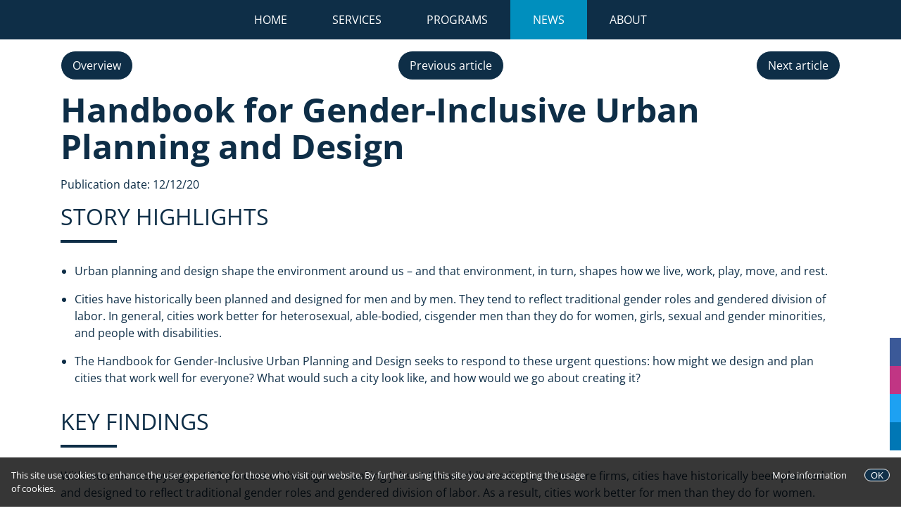

--- FILE ---
content_type: text/html; charset=utf-8
request_url: https://www.oier.pro/news/handbook-for-gender-inclusive-urban-planning-and-design-97/
body_size: 7393
content:
<!DOCTYPE html>
<html lang="en" dir="ltr">
<head>
    <title>Handbook for Gender-Inclusive Urban Planning and Design - News - Organization for International Economic Relations</title>
    <meta http-equiv="Content-Type" content="text/html; charset=utf-8" />
    <meta http-equiv="X-UA-Compatible" content="IE=Edge" />

    <meta name="keywords" content="" />
    <meta name="description" content="" />
    <meta name="robots" content="all" />
    <meta name="author" content="Organization for International Economic Relations" />
    <meta name="publisher" content="Organization for International Economic Relations" />
    <meta name="generator" content="XMS Content Management System, www.dieBeiden.at/xms" />
    <meta name="viewport" content="width=device-width, initial-scale=1.0" />

    <meta property="og:title" content="Handbook for Gender-Inclusive Urban Planning and Design - News - Organization for International Economic Relations" />
    <meta property="og:type" content="website" />
            <meta property="og:url" content="https://www.oier.pro/news/handbook-for-gender-inclusive-urban-planning-and-design-97/" />
        <meta property="og:site_name" content="Organization for International Economic Relations" />
    <meta property="og:description" content="" />

    <link href="/assets/headfiles/xmscache_e94f435fda52e3f961631bb7ee61fbe0.css" rel="stylesheet" type="text/css">
<link rel="preload" href="/assets/web/fonts/open-sans-v34-latin-regular.woff2" as="font" type="font/woff2" crossorigin>
<link rel="preload" href="/assets/web/fonts/open-sans-v34-latin-700.woff2" as="font" type="font/woff2" crossorigin>
<script>
if(!xms)var xms={};xms.currentLanguage='en';xms.currentLanguageB='en';xms.gmapApiKeyBrowser='AIzaSyDVoQX04bMLa4mv2hkwoBe6GXiVNJMj3Ac';xms.serverType='prod';
</script>
<script src="/assets/headfiles/xmscache_6d7294b8e126af810394bc6ed75a2b75.js" defer></script>
<link rel="canonical" href="https://www.oier.pro/news/handbook-for-gender-inclusive-urban-planning-and-design-97/">
        <link rel="icon" type="image/png" sizes="16x16" href="/assets/web/images/favicon-16.png">
            <link rel="icon" type="image/png" sizes="32x32" href="/assets/web/images/favicon-32.png">
            <meta name="msapplication-TileColor" content="#ffffff">
        <meta name="msapplication-TileImage" content="/assets/web/images/favicon-150.png">
        <meta name="msapplication-square150x150logo" content="/assets/web/images/favicon-150.png">
        <meta name="msapplication-config" content="none"/>
            <link rel="apple-touch-icon" sizes="180x180" href="/assets/web/images/favicon-180.png">
            <link rel="icon" type="image/png" sizes="192x192" href="/assets/web/images/favicon-192.png">
        <link rel="shortcut icon" sizes="192x192" href="/assets/web/images/favicon-192.png">
    <script>if (document.cookie.indexOf('ga-disable-G-BXFX86HCK6=true') > -1) {window['ga-disable-G-BXFX86HCK6'] = true;}function gaOptout() {window['ga-disable-G-BXFX86HCK6'] = true;document.cookie = 'ga-disable-G-BXFX86HCK6=true; expires=Thu, 31 Dec 2099 23:59:59 UTC; path=/';alert(xms.trl('Google Analytics has been successfully disabled', 'Google Analytics wurde erfolgreich deaktiviert'));
        }
        </script>
        <script async src='https://www.googletagmanager.com/gtag/js?id=G-BXFX86HCK6'></script>
        <script>
            window.dataLayer = window.dataLayer || [];
            function gtag(){dataLayer.push(arguments);}
            gtag('js', new Date());gtag('config', 'G-BXFX86HCK6', { 'anonymize_ip': true });</script></head>
<body class="">
    <div id="fb-root"></div>
    <script>(function(d, s, id) {
        var js, fjs = d.getElementsByTagName(s)[0];
        if (d.getElementById(id)) return;
        js = d.createElement(s); js.id = id;
        js.src = 'https://connect.facebook.net/de_DE/sdk.js#xfbml=1&version=v2.11';
        fjs.parentNode.insertBefore(js, fjs);
    }(document, 'script', 'facebook-jssdk'));</script>
        <div id="socialMediaSidebar" class="d-none d-md-inline-block">
                    <a class="d-inline-block text-white bg-facebook p-05" href="https://www.facebook.com/UnitedSmartCities/" target="_blank"><i class="fa-brands fa-facebook fa-fw fa-2x"></i></a><br />
                    <a class="d-inline-block text-white bg-instagram p-05" href="https://www.instagram.com/usc_global/" target="_blank"><i class="fa-brands fa-instagram fa-fw fa-2x"></i></a><br />
                    <a class="d-inline-block text-white bg-twitter p-05" href="https://twitter.com/UnitedSmartCity/" target="_blank"><i class="fa-brands fa-twitter fa-fw fa-2x"></i></a><br />
                    <a class="d-inline-block text-white bg-linkedin p-05" href="https://www.linkedin.com/company/18234269/" target="_blank"><i class="fa-brands fa-linkedin fa-fw fa-2x"></i></a><br />
            </div>
    <div id="page">
        <a id="toggleMobileNav" class="hidden-md-up" href="#" onclick="tsc.dom.toggleClass(document.body, 'mobileNavActive'); return false;" title="Menu">
            <span class="line animated"></span><span class="line animated"></span><span class="line animated"></span>
        </a>
        <a id="goToTop" class="animated" href="#" onclick="tsc.window.scrollToTop(); return false;" title="Top">
            <div class="triangle"></div>
        </a>
        <div id="outerHeader" class="container-fluid">
            <header class="clearfix">
                <nav class="text-center list-unstyled">
                    <div class="xmseBasicMenu menuMain submenuHover" role="menubar" data-xms-menu-submenuiconopen="fa-solid fa-chevron-right" data-xms-menu-submenuiconclose="fa-solid fa-chevron-down"><ul class="level1" role="none"><li class="level1item level1item1 xmsFirst" role="none"><a class="" data-id="1" href="/" role="menuitem">Home</a></li><li class="level1item level1item2 hasChildPages" role="none"><a class="" data-id="14" href="/#areas-of-work" role="menuitem" aria-haspopup="true">Services</a><ul class="level2" data-parent="14" role="none"><li class="level2item level2item1 xmsFirst" role="none"><a class="" data-id="32" href="/services/business/" role="menuitem">Business</a></li><li class="level2item level2item2" role="none"><a class="" data-id="34" href="/services/city/" role="menuitem">City</a></li><li class="level2item level2item3" role="none"><a class="" data-id="33" href="/services/sdg-workshop/" role="menuitem">SDG Workshop</a></li><li class="level2item level2item4 xmsLast" role="none"><a class="" data-id="38" href="/services/co-creation-lab/" role="menuitem">Co-Creation LAB</a></li></ul></li><li class="level1item level1item3 hasChildPages" role="none"><a class="" data-id="25" href="/#global-programs" role="menuitem" aria-haspopup="true">Programs</a><ul class="level2" data-parent="25" role="none"><li class="level2item level2item1 xmsFirst" role="none"><a class="" data-id="30" href="/programs/oier-initiatives/" role="menuitem">OiER Initiatives</a></li><li class="level2item level2item2 xmsLast" role="none"><a class="" data-id="37" href="/programs/u4ssc-ip/" role="menuitem">U4SSC IP</a></li></ul></li><li class="level1item level1item4" role="none"><a class="active" data-id="11" href="/news/" role="menuitem">News<span class="sr-only">(active)</span></a></li><li class="level1item level1item5 hasChildPages xmsLast" role="none"><a class="" data-id="36" href="/about/history/" role="menuitem" aria-haspopup="true">About</a><ul class="level2" data-parent="36" role="none"><li class="level2item level2item1 xmsFirst" role="none"><a class="" data-id="27" href="/about/history/" role="menuitem">History</a></li><li class="level2item level2item2" role="none"><a class="" data-id="28" href="/about/presidium/" role="menuitem">Presidium</a></li><li class="level2item level2item3 xmsLast" role="none"><a class="" data-id="2" href="/about/contact/" role="menuitem">Contact</a></li></ul></li></ul></div>                </nav>
            </header>
        </div>
        <div id="outerContent" class="container-fluid">
            <section>
                <div class="xmsePagetypeParagraphs"><div class="xmsParagraph"><div class="xmseNewsDetail container"><div class="row">
            <div class="col-12 col-md xmseNewsArticleHtml">
            <div class="wrapper">
            <div class="row mb-1 navigation">
                            <div class="col-12 col-md">
                    <a class="d-block d-md-inline-block btn btn-primary" href="/news/">Overview</a>
                </div>
                            <div class="col-12 col-md text-md-center mt-1 mt-md-0">
                    <a class="d-block d-md-inline-block btn btn-primary" href="/news/designing-cities-that-work-for-women-the-value-of-inclusive-design-96/">Previous article</a>
                </div>
                            <div class="col-12 col-md text-md-right mt-1 mt-md-0">
                    <a class="d-block d-md-inline-block btn btn-primary" href="/news/new-work-stream-on-emergency-response-of-cities-to-covid-19-84/">Next article</a>
                </div>
                    </div>
        <header class="mt-1">
        <h1 class="d-block mt-0 mb-1">Handbook for Gender-Inclusive Urban Planning and Design</h1>                    <time class="time" datetime="2020-12-12">
                <span class="prepend">Publication date:</span>
                <span>12/12/20</span>
                <span class="append"></span>
            </time>
            </header>
            <div class="mt-1 teaser rteContent">
            <h2>STORY HIGHLIGHTS</h2>

<ul>
	<li>Urban planning and design shape the environment around us &ndash; and that environment, in turn, shapes how we live, work, play, move, and rest.</li>
	<li>Cities have historically been planned and designed for men and by men. They tend to reflect traditional gender roles and gendered division of labor. In general, cities work better for heterosexual, able-bodied, cisgender men than they do for women, girls, sexual and gender minorities, and people with disabilities.</li>
	<li>The Handbook for Gender-Inclusive Urban Planning and Design seeks to respond to these urgent questions: how might we design and plan cities that work well for everyone? What would such a city look like, and how would we go about creating it?</li>
</ul>

<h2>Key findings</h2>

<p>With women occupying just 10 percent of the highest-ranking jobs at the world&rsquo;s leading architecture firms, cities have historically been planned and designed to reflect traditional gender roles and gendered division of labor. As a result, cities work better for men than they do for women.</p>

<p>Men, women, gender minorities and people of different abilities tend to use the public space in different ways: people all have different needs and routines when it comes to our access to the city. However, the city is built for the &ldquo;neutral&rdquo; male user, neglecting the needs, interests and routines of women and girls in the city.</p>

<p>There are six issue areas in the built environment that combine with gender inequity to constrain, inconvenience, and even endanger women, girls, and sexual and gender minorities of all ages and abilities:</p>

<ol>
	<li>Access &ndash; using services and spaces in the public realm, free from constraints and barriers</li>
	<li>Mobility &ndash; moving around the city safely, easily, and affordably</li>
	<li>Safety and freedom from violence &ndash; being free from real and perceived danger in public and private spheres</li>
	<li>Health and hygiene &ndash; leading an active lifestyle that is free from health risks in the built environment</li>
	<li>Climate resilience &ndash; being able to prepare for, respond to, and cope with the immediate and long-term effects of disaster</li>
	<li>Security of tenure &ndash; accessing and owning land and housing to live, work, and build wealth and agency</li>
</ol>

<p>Although the World Bank and other institutions are firmly committed to advancing gender equality, oftentimes urban planners, project managers, and practitioners lack awareness of the importance of prioritizing gender in the urban design process and do not have the specific, on-the-ground knowledge or tools to effectively implement gender-inclusive strategies.</p>

<p>To address this, the Handbook for Gender-Inclusive Urban Planning and Design encourages gender-inclusive planning and design, which actively includes the voice of women, girls, and sexual and gender minorities. &nbsp;The publication seeks to fill the clear gap between policy and practice, intention and action, by showing why and how to incorporate gender inclusion into urban planning and design.</p>

<p>The Handbook sets out practical approaches, activities, and design guidelines that show how to do this &ndash; how to implement a participatory and inclusive design process that explores the experiences and uses of the city from the perspective of all citizen: women, men, and sexual and gender and other minorities.</p>

<p>It also gives clear, specific design guidelines, appropriate for and adaptable to all regions, for a range of planning fields, including housing, public transport and mobility infrastructure, other infrastructure services, and city master plans.</p>

<p>Case studies of successful gender-inclusive projects from around the world show how simple design measures can dramatically increase agency and wellbeing for disadvantaged groups and gender minorities.</p>

<p>The case studies also show 1) how increasing visibility and participation for disadvantaged groups can promote safety and access to the public realm; 2) how proper planning with a gender lens can ensure the full participation of underrepresented voices; 3) how better representation can yield innovative designs that serve everyone &ndash; not just women &ndash; better; and 4) how short-term, &ldquo;stop-gap&rdquo; measures can complement and even enable long-term strategic efforts to improve gender equity.</p>

<p>There can be no gender-inclusive city without gender-inclusive processes.</p>

<p><a href="https://openknowledge.worldbank.org/bitstream/handle/10986/33197/145305.pdf" target="_blank">Full PDF Report</a></p>
        </div>
            <div class="mt-1">
            <div class="xmseSocialmediashare">    <div class="wrapper">
        <div class="row no-gutters services">
                            <div class="col-6 col-md p-05">
                    <a id="socialmediashareNeb3s7hOmzkEULkKIurIxw981facebook"
                        class="btn btn-sm btn-block text-nowrap service facebook"
                        href="#" onclick="window.open('https://www.facebook.com/sharer/sharer.php?u=https%3A%2F%2Fwww.oier.pro%2Fnews%2Fhandbook-for-gender-inclusive-urban-planning-and-design-97%2F', '_blank', 'location=yes,width=600,height=600,scrollbars=yes,status=yes'); return false;"                        title="Share via Facebook">
                        <svg width="32px" height="20px" xmlns="http://www.w3.org/2000/svg" viewBox="0 0 18 32"><path d="M17.1 0.2v4.7h-2.8q-1.5 0-2.1 0.6t-0.5 1.9v3.4h5.2l-0.7 5.3h-4.5v13.6h-5.5v-13.6h-4.5v-5.3h4.5v-3.9q0-3.3 1.9-5.2t5-1.8q2.6 0 4.1 0.2z"/></svg><span>Facebook</span>
                    </a>
                </div>
                                <div class="col-6 col-md p-05">
                    <a id="socialmediasharevTe4pOChQgQNctIbelr3T1VPmtwitter"
                        class="btn btn-sm btn-block text-nowrap service twitter"
                        href="#" onclick="window.open('https://twitter.com/share?url=https%3A%2F%2Fwww.oier.pro%2Fnews%2Fhandbook-for-gender-inclusive-urban-planning-and-design-97%2F&text=Handbook for Gender-Inclusive Urban Planning and Design - News - www.oier.pro', '_blank', 'location=yes,width=600,height=600,scrollbars=yes,status=yes'); return false;"                        title="Share via Twitter">
                        <svg width="32px" height="20px" xmlns="http://www.w3.org/2000/svg" viewBox="0 0 30 32"><path d="M29.7 6.8q-1.2 1.8-3 3.1 0 0.3 0 0.8 0 2.5-0.7 4.9t-2.2 4.7-3.5 4-4.9 2.8-6.1 1q-5.1 0-9.3-2.7 0.6 0.1 1.5 0.1 4.3 0 7.6-2.6-2-0.1-3.5-1.2t-2.2-3q0.6 0.1 1.1 0.1 0.8 0 1.6-0.2-2.1-0.4-3.5-2.1t-1.4-3.9v-0.1q1.3 0.7 2.8 0.8-1.2-0.8-2-2.2t-0.7-2.9q0-1.7 0.8-3.1 2.3 2.8 5.5 4.5t7 1.9q-0.2-0.7-0.2-1.4 0-2.5 1.8-4.3t4.3-1.8q2.7 0 4.5 1.9 2.1-0.4 3.9-1.5-0.7 2.2-2.7 3.4 1.8-0.2 3.5-0.9z"/></svg><span>Twitter</span>
                    </a>
                </div>
                                <div class="col-6 col-md p-05">
                    <a id="socialmediasharePi3b2D8MCBhDMvq7gFxvOkJkvxing"
                        class="btn btn-sm btn-block text-nowrap service xing"
                        href="#" onclick="window.open('https://www.xing.com/social_plugins/share?url=https%3A%2F%2Fwww.oier.pro%2Fnews%2Fhandbook-for-gender-inclusive-urban-planning-and-design-97%2F', '_blank', 'location=yes,width=600,height=600,scrollbars=yes,status=yes'); return false;"                        title="Share via XING">
                        <svg width="32px" height="20px" xmlns="http://www.w3.org/2000/svg" viewBox="0 0 25 32"><path d="M10.7 11.9q-0.2 0.3-4.6 8.2-0.5 0.8-1.2 0.8h-4.3q-0.4 0-0.5-0.3t0-0.6l4.5-8q0 0 0 0l-2.9-5q-0.2-0.4 0-0.7 0.2-0.3 0.5-0.3h4.3q0.7 0 1.2 0.8zM25.1 0.4q0.2 0.3 0 0.7l-9.4 16.7 6 11q0.2 0.4 0 0.6-0.2 0.3-0.6 0.3h-4.3q-0.7 0-1.2-0.8l-6-11.1q0.3-0.6 9.5-16.8 0.4-0.8 1.2-0.8h4.3q0.4 0 0.5 0.3z"/></svg><span>XING</span>
                    </a>
                </div>
                                <div class="col-6 col-md p-05">
                    <a id="socialmediashareXOdYGijcXcGELnZzsdoHyomsDlinkedIn"
                        class="btn btn-sm btn-block text-nowrap service linkedIn"
                        href="#" onclick="window.open('https://www.linkedin.com/shareArticle?mini=true&url=https%3A%2F%2Fwww.oier.pro%2Fnews%2Fhandbook-for-gender-inclusive-urban-planning-and-design-97%2F&title=Handbook for Gender-Inclusive Urban Planning and Design - News - www.oier.pro', '_blank', 'location=yes,width=600,height=600,scrollbars=yes,status=yes'); return false;"                        title="Share via LinkedIn">
                        <svg width="32px" height="20px" xmlns="http://www.w3.org/2000/svg" viewBox="0 0 27 32"><path d="M6.2 11.2v17.7h-5.9v-17.7h5.9zM6.6 5.7q0 1.3-0.9 2.2t-2.4 0.9h0q-1.5 0-2.4-0.9t-0.9-2.2 0.9-2.2 2.4-0.9 2.4 0.9 0.9 2.2zM27.4 18.7v10.1h-5.9v-9.5q0-1.9-0.7-2.9t-2.3-1.1q-1.1 0-1.9 0.6t-1.2 1.5q-0.2 0.5-0.2 1.4v9.9h-5.9q0-7.1 0-11.6t0-5.3l0-0.9h5.9v2.6h0q0.4-0.6 0.7-1t1-0.9 1.6-0.8 2-0.3q3 0 4.9 2t1.9 6z"/></svg><span>LinkedIn</span>
                    </a>
                </div>
                                    </div>
                    <div class="row no-gutters">
                                <div class="col-6 col-md p-05">
                    <a id="socialmediasharemXZwdBRzl0Cc5yUEQECaL3Cmvpinterest"
                        class="btn btn-sm btn-block text-nowrap service pinterest"
                        href="#" onclick="window.open('https://www.pinterest.com/pin/create/link/?url=https%3A%2F%2Fwww.oier.pro%2Fnews%2Fhandbook-for-gender-inclusive-urban-planning-and-design-97%2F&description=Handbook for Gender-Inclusive Urban Planning and Design - News - www.oier.pro', '_blank', 'location=yes,width=600,height=600,scrollbars=yes,status=yes'); return false;"                        title="Share via Pinterest">
                        <svg width="32px" height="20px" xmlns="http://www.w3.org/2000/svg" viewBox="0 0 27 32"><path d="M27.4 16q0 3.7-1.8 6.9t-5 5-6.9 1.9q-2 0-3.9-0.6 1.1-1.7 1.4-2.9 0.2-0.6 1-3.8 0.4 0.7 1.3 1.2t2 0.5q2.1 0 3.8-1.2t2.7-3.4 0.9-4.8q0-2-1.1-3.8t-3.1-2.9-4.5-1.2q-1.9 0-3.5 0.5t-2.8 1.4-2 2-1.2 2.3-0.4 2.4q0 1.9 0.7 3.3t2.1 2q0.5 0.2 0.7-0.4 0-0.1 0.1-0.5t0.2-0.5q0.1-0.4-0.2-0.8-0.9-1.1-0.9-2.7 0-2.7 1.9-4.6t4.9-2q2.7 0 4.2 1.5t1.5 3.8q0 3-1.2 5.2t-3.1 2.1q-1.1 0-1.7-0.8t-0.4-1.9q0.1-0.6 0.5-1.7t0.5-1.8 0.2-1.4q0-0.9-0.5-1.5t-1.4-0.6q-1.1 0-1.9 1t-0.8 2.6q0 1.3 0.4 2.2l-1.8 7.5q-0.3 1.2-0.2 3.2-3.7-1.6-6-5t-2.3-7.6q0-3.7 1.9-6.9t5-5 6.9-1.9 6.9 1.9 5 5 1.8 6.9z"/></svg><span>Pinterest</span>
                    </a>
                </div>
                                <div class="col-6 col-md p-05">
                    <a id="socialmediashareu0cXhqou2L9MKiJPQQj7gBppgtumblr"
                        class="btn btn-sm btn-block text-nowrap service tumblr"
                        href="#" onclick="window.open('https://www.tumblr.com/widgets/share/tool?posttype=link&canonicalUrl=https%3A%2F%2Fwww.oier.pro%2Fnews%2Fhandbook-for-gender-inclusive-urban-planning-and-design-97%2F', '_blank', 'location=yes,width=600,height=600,scrollbars=yes,status=yes'); return false;"                        title="Share via Tumblr">
                        <svg width="32px" height="20px" xmlns="http://www.w3.org/2000/svg" viewBox="0 0 32 32"><path d="M18 14l0 7.3c0 1.9 0 2.9 0.2 3.5 0.2 0.5 0.7 1.1 1.2 1.4 0.7 0.4 1.5 0.6 2.4 0.6 1.6 0 2.6-0.2 4.2-1.3v4.8c-1.4 0.6-2.6 1-3.7 1.3-1.1 0.3-2.3 0.4-3.6 0.4-1.5 0-2.3-0.2-3.4-0.6-1.1-0.4-2.1-0.9-2.9-1.6-0.8-0.7-1.3-1.4-1.7-2.2s-0.5-1.9-0.5-3.4v-11.2h-4.3v-4.5c1.3-0.4 2.7-1 3.6-1.8 0.9-0.8 1.6-1.7 2.2-2.7 0.5-1.1 0.9-2.4 1.1-4.1h5.2l0 8h8v6h-8z"/></svg><span>Tumblr</span>
                    </a>
                </div>
                                <div class="col-6 col-md p-05">
                    <a id="socialmediashareg84J5QtVIewZ2aPAYOVjmCSMnwhatsApp"
                        class="btn btn-sm btn-block text-nowrap service whatsApp"
                        href="whatsapp://send?text=Handbook for Gender-Inclusive Urban Planning and Design - News - www.oier.pro%20https%3A%2F%2Fwww.oier.pro%2Fnews%2Fhandbook-for-gender-inclusive-urban-planning-and-design-97%2F"                        title="Share via WhatsApp">
                        <svg width="32px" height="20px" xmlns="http://www.w3.org/2000/svg" viewBox="0 0 32 32"><path d="M17.6 17.4q0.2 0 1.7 0.8t1.6 0.9q0 0.1 0 0.3 0 0.6-0.3 1.4-0.3 0.7-1.3 1.2t-1.8 0.5q-1 0-3.4-1.1-1.7-0.8-3-2.1t-2.6-3.3q-1.3-1.9-1.3-3.5v-0.1q0.1-1.6 1.3-2.8 0.4-0.4 0.9-0.4 0.1 0 0.3 0t0.3 0q0.3 0 0.5 0.1t0.3 0.5q0.1 0.4 0.6 1.6t0.4 1.3q0 0.4-0.6 1t-0.6 0.8q0 0.1 0.1 0.3 0.6 1.3 1.8 2.4 1 0.9 2.7 1.8 0.2 0.1 0.4 0.1 0.3 0 1-0.9t0.9-0.9zM14 26.9q2.3 0 4.3-0.9t3.6-2.4 2.4-3.6 0.9-4.3-0.9-4.3-2.4-3.6-3.6-2.4-4.3-0.9-4.3 0.9-3.6 2.4-2.4 3.6-0.9 4.3q0 3.6 2.1 6.6l-1.4 4.2 4.3-1.4q2.8 1.9 6.2 1.9zM14 2.2q2.7 0 5.2 1.1t4.3 2.9 2.9 4.3 1.1 5.2-1.1 5.2-2.9 4.3-4.3 2.9-5.2 1.1q-3.5 0-6.5-1.7l-7.4 2.4 2.4-7.2q-1.9-3.2-1.9-6.9 0-2.7 1.1-5.2t2.9-4.3 4.3-2.9 5.2-1.1z"/></svg><span>WhatsApp</span>
                    </a>
                </div>
                                <div class="col-6 col-md p-05">
                    <a id="socialmediashareLSLa4bqOqVm4fK8UfBonDmbN2email"
                        class="btn btn-sm btn-block text-nowrap service email"
                        href="mailto:?body=https%3A%2F%2Fwww.oier.pro%2Fnews%2Fhandbook-for-gender-inclusive-urban-planning-and-design-97%2F&subject=Handbook for Gender-Inclusive Urban Planning and Design - News - www.oier.pro"                        title="Share via Email">
                        <svg width="32px" height="20px" xmlns="http://www.w3.org/2000/svg" viewBox="0 0 32 32"><path d="M32 12.7v14.2q0 1.2-0.8 2t-2 0.9h-26.3q-1.2 0-2-0.9t-0.8-2v-14.2q0.8 0.9 1.8 1.6 6.5 4.4 8.9 6.1 1 0.8 1.6 1.2t1.7 0.9 2 0.4h0.1q0.9 0 2-0.4t1.7-0.9 1.6-1.2q3-2.2 8.9-6.1 1-0.7 1.8-1.6zM32 7.4q0 1.4-0.9 2.7t-2.2 2.2q-6.7 4.7-8.4 5.8-0.2 0.1-0.7 0.5t-1 0.7-0.9 0.6-1.1 0.5-0.9 0.2h-0.1q-0.4 0-0.9-0.2t-1.1-0.5-0.9-0.6-1-0.7-0.7-0.5q-1.6-1.1-4.7-3.2t-3.6-2.6q-1.1-0.7-2.1-2t-1-2.5q0-1.4 0.7-2.3t2.1-0.9h26.3q1.2 0 2 0.8t0.9 2z"/></svg><span>Email</span>
                    </a>
                </div>
                        </div>
    </div>
</div>        </div>
            <div class="row mt-1 navigation">
                            <div class="col-12 col-md">
                    <a class="d-block d-md-inline-block btn btn-primary" href="/news/">Overview</a>
                </div>
                            <div class="col-12 col-md text-md-center mt-1 mt-md-0">
                    <a class="d-block d-md-inline-block btn btn-primary" href="/news/designing-cities-that-work-for-women-the-value-of-inclusive-design-96/">Previous article</a>
                </div>
                            <div class="col-12 col-md text-md-right mt-1 mt-md-0">
                    <a class="d-block d-md-inline-block btn btn-primary" href="/news/new-work-stream-on-emergency-response-of-cities-to-covid-19-84/">Next article</a>
                </div>
                    </div>
    </div>
        </div>
    </div>
</div></div></div>            </section>
        </div>
        <div id="outerFooter" class="container-fluid list-unstyled bg-gray-light">
            <footer class="container py-0">
                <div class="row">
                    <div class="col-12 col-md-9 text-center text-md-left my-1">
                        <div><div class="xmseBasicStatictext statictext_footercopyrightinfo"><p><strong>&copy; 2021&nbsp;Organization for International Economic Relations</strong></p>
</div></div>                    </div>
                    <div class="col-12 col-md-3 text-center text-md-left my-1 pb-2">
                        <div class="xmseBasicMenu menuBottom" role="menubar" data-xms-menu-submenuiconopen="fa-solid fa-chevron-right" data-xms-menu-submenuiconclose="fa-solid fa-chevron-down"><ul class="level1" role="none"><li class="level1item level1item1 xmsFirst" role="none"><a class="" data-id="15" href="/terms-of-conditions/" role="menuitem">Terms of Conditions</a></li><li class="level1item level1item2" role="none"><a class="" data-id="16" href="/privacy-policy/" role="menuitem">Privacy Policy</a></li><li class="level1item level1item3 xmsLast" role="none"><a class="" data-id="4" href="/imprint/" role="menuitem">Imprint</a></li></ul></div>                        <a href="http://www.diebeiden.at" target="_blank" title="dieBeiden Internetagentur GmbH, Salzburg" style="position:absolute;bottom:0;right:1rem;">
                            <img alt="dieBeiden Internetagentur GmbH, Salzburg" title="dieBeiden Internetagentur GmbH, Salzburg" width="73" height="10" src="/assets/xms/images/poweredByDieBeidenDark.png" />                        </a>
                    </div>
                </div>
            </footer>
        </div>
    </div>
    <div class="hidden-xs-up uscNewsletterLightbox"></div></body>
</html>


--- FILE ---
content_type: text/css;charset=UTF-8
request_url: https://www.oier.pro/assets/headfiles/xmscache_e94f435fda52e3f961631bb7ee61fbe0.css
body_size: 45281
content:
:root{--web-container-max-width:1140px;--web-primary:#121212;--web-primary-darken:#000000;--web-primary-lighten:#383838;--web-secondary:#6c757d;--web-secondary-darken:#414951;--web-secondary-lighten:#9aa4ac;--web-white:#fff;--web-light-lighten:#fdfdfd;--web-light:#f8f9fa;--web-light-darken:#efefef;--web-gray:#6c757d;--web-dark-lighten:#353b41;--web-dark:#212529;--web-dark-darken:#0f1111;--web-black:#000;--web-danger:#dc3545;--web-danger-darken:#a3001e;--web-danger-lighten:#f8d7da;--web-info:#17a2b8;--web-info-darken:#007388;--web-info-lighten:#cff4fc;--web-success:#28a745;--web-success-darken:#007717;--web-success-lighten:#d1e7dd;--web-warning:#ffc107;--web-warning-darken:#c79100;--web-warning-lighten:#fff3cd;--web-font-sans-serif:system-ui,-apple-system,"Segoe UI",Roboto,"Helvetica Neue",Arial,"Noto Sans","Liberation Sans",sans-serif,"Apple Color Emoji","Segoe UI Emoji","Segoe UI Symbol","Noto Color Emoji";--web-font-serif:Georgia,Times,serif;--web-font-monospace:SFMono-Regular,Menlo,Monaco,Consolas,"Liberation Mono","Courier New",monospace;--web-body-font-family:var(--web-font-sans-serif);--web-body-font-size:1rem;--web-body-font-weight:400;--web-body-line-height:1.5;--web-body-text-align:left;--web-body-color:#232629;--web-body-bg:#fff;--web-form-background-color:#fff;--web-form-border-color:#ccc;--web-form-disabled-color:#999;--web-form-disabled-background-color:#eee;--web-form-disabled-border-color:#999;--web-form-padding-x:1rem;--web-form-padding-y:0.375rem;--web-button-padding-x:0.75rem;--web-button-padding-y:var(--web-form-padding-y);--web-tsc-button-previous:url('data:image/svg+xml;utf8,<svg xmlns="http://www.w3.org/2000/svg" viewBox="0 0 320 512"><path fill="%23ffffff" d="M34.52 239.03L228.87 44.69c9.37-9.37 24.57-9.37 33.94 0l22.67 22.67c9.36 9.36 9.37 24.52.04 33.9L131.49 256l154.02 154.75c9.34 9.38 9.32 24.54-.04 33.9l-22.67 22.67c-9.37 9.37-24.57 9.37-33.94 0L34.52 272.97c-9.37-9.37-9.37-24.57 0-33.94z"></path></svg>');--web-tsc-button-previous-hover:var(--web-tsc-button-previous);--web-tsc-button-next:url('data:image/svg+xml;utf8,<svg xmlns="http://www.w3.org/2000/svg" viewBox="0 0 320 512"><path fill="%23ffffff" d="M285.476 272.971L91.132 467.314c-9.373 9.373-24.569 9.373-33.941 0l-22.667-22.667c-9.357-9.357-9.375-24.522-.04-33.901L188.505 256 34.484 101.255c-9.335-9.379-9.317-24.544.04-33.901l22.667-22.667c9.373-9.373 24.569-9.373 33.941 0L285.475 239.03c9.373 9.372 9.373 24.568.001 33.941z"></path></svg>');--web-tsc-button-next-hover:var(--web-tsc-button-next);--web-tsc-button-close:url('data:image/svg+xml;utf8,<svg xmlns="http://www.w3.org/2000/svg" viewBox="0 0 320 512"><path fill="%23ffffff" d="M207.6 256l107.72-107.72c6.23-6.23 6.23-16.34 0-22.58l-25.03-25.03c-6.23-6.23-16.34-6.23-22.58 0L160 208.4 52.28 100.68c-6.23-6.23-16.34-6.23-22.58 0L4.68 125.7c-6.23 6.23-6.23 16.34 0 22.58L112.4 256 4.68 363.72c-6.23 6.23-6.23 16.34 0 22.58l25.03 25.03c6.23 6.23 16.34 6.23 22.58 0L160 303.6l107.72 107.72c6.23 6.23 16.34 6.23 22.58 0l25.03-25.03c6.23-6.23 6.23-16.34 0-22.58L207.6 256z"></path></svg>');--web-tsc-button-close-hover:var(--web-tsc-button-close);--web-grid-gutter:1rem;--web-grid-gutter-x:var(--web-grid-gutter);--web-grid-gutter-y:var(--web-grid-gutter);--xms-body-font-family:system-ui,-apple-system,"Segoe UI",Roboto,"Helvetica Neue",Arial,"Noto Sans","Liberation Sans",sans-serif,"Apple Color Emoji","Segoe UI Emoji","Segoe UI Symbol","Noto Color Emoji";--xms-body-font-size:12px;--xms-body-font-weight:400;--xms-body-line-height:1.5;--xms-body-text-align:'left';--xms-body-color:#585858;--xms-body-bg:#fcfcfc;--xms-primary:#00b9ee;--xms-primary-darken:#0089bb;--xms-primary-lighten:#67ebff;--xms-primary-transparent:rgba(0,185,238,.25);--xms-secondary:#6c757d;--xms-secondary-darken:#414951;--xms-secondary-lighten:#9aa4ac;--xms-dnd:#5386d1;--xms-dnd-darken:#0d5a9f;--xms-dnd-lighten:#89b0ee;--xms-clipboard:#9386c8;--xms-clipboard-darken:#5f49ac;--xms-droparea:#d3e8a5;--xms-droparea-darken:#aad54f;--xms-danger:#dc3545;--xms-danger-darken:#a3001e;--xms-danger-lighten:#f8d7da;--xms-info:#17a2b8;--xms-info-darken:#007388;--xms-info-lighten:#cff4fc;--xms-success:#28a745;--xms-success-darken:#007717;--xms-success-lighten:#d1e7dd;--xms-warning:#ffc107;--xms-warning-darken:#c79100;--xms-warning-lighten:#fff3cd;--xms-white:#fff;--xms-light-lighten:#efefef;--xms-light:#e3e3e3;--xms-light-darken:#cacaca;--xms-gray:#969696;--xms-dark-lighten:#656565;--xms-dark:#191919;--xms-dark-darken:#0f1111;--xms-black:#000;--xms-data-row-active:#fcfcfc;--xms-form-color:#222;--xms-form-background-color:#fff;--xms-form-border-color:#d4d7da;--xms-form-label-background-color:#e9eaec;--xms-form-disabled-color:#d4d7da;--xms-form-disabled-background-color:#f3f4f5;--xms-button-padding-x:0.5rem;--xms-button-padding-y:0;--brand-excel-primary:#127039;--brand-excel-secondary:#0a4a24;--brand-facebook-primary:#3b5998;--brand-facebook-secondary:#393D7A;--brand-instagram-primary:#405DE6;--brand-instagram-secondary:#5851D8;--brand-klarna-primary:#ffb4c9;--brand-klarna-secondary:#000;--brand-linkedin-primary:#0077b5;--brand-linkedin-secondary:#005F97;--brand-pdf-primary:#F40F02;--brand-pdf-secondary:#b5170e;--brand-pinterest-primary:#cb2027;--brand-pinterest-secondary:#AD1E25;--brand-powerpoint-primary:#BD361B;--brand-powerpoint-secondary:#AD1E25;--brand-tumblr-primary:#36465d;--brand-tumblr-secondary:#1F2D3F;--brand-twitter-primary:#55acee;--brand-twitter-secondary:#548FD0;--brand-vimeo-primary:#0faef1;--brand-vimeo-secondary:#084367;--brand-whatsapp-primary:#34af23;--brand-whatsapp-secondary:#2D911F;--brand-word-primary:#1850B6;--brand-word-secondary:#32538c;--brand-youtube-primary:#f00;--brand-youtube-secondary:#282828;--brand-xing-primary:#126567;--brand-xing-secondary:#114749;--fa-size:1em;--fa-svg:'';--fa-ratio:1;--fa-primary-color:inherit;--fa-primary-opacity:1;--fa-secondary-color:inherit;--fa-secondary-opacity:.4}body.themeDark{--xms-body-color:#d6d6d6;--xms-body-bg:#2c3033;--xms-light-lighten:#282b2e;--xms-light:#1f2224;--xms-light-darken:#16181a;--xms-dark-lighten:#0d0e0f;--xms-dark:#040505;--xms-data-row-active:#080909;--xms-form-color:#e9eaec;--xms-form-background-color:#080909;--xms-form-border-color:#484e53;--xms-form-label-background-color:#232629;--xms-form-disabled-color:#484e53;--xms-form-disabled-background-color:#232629}body.admin.isBackend{--web-primary:var(--xms-primary);--web-primary-darken:var(--xms-primary-darken);--web-primary-lighten:var(--xms-primary-lighten);--web-secondary:var(--xms-secondary);--web-secondary-darken:var(--xms-secondary-darken);--web-secondary-lighten:var(--xms-secondary-lighten);--web-white:var(--xms-white);--web-light-lighten:var(--xms-light-lighten);--web-light:var(--xms-light);--web-light-darken:var(--xms-light-darken);--web-gray:var(--xms-gray);--web-dark-lighten:var(--xms-dark-lighten);--web-dark:var(--xms-dark);--web-dark-darken:var(--xms-dark-darken);--web-black:var(--xms-black);--web-danger:var(--xms-danger);--web-danger-darken:var(--xms-danger-darken);--web-danger-lighten:var(--xms-danger-lighten);--web-info:var(--xms-info);--web-info-darken:var(--xms-info-darken);--web-info-lighten:var(--xms-info-lighten);--web-success:var(--xms-success);--web-success-darken:var(--xms-success-darken);--web-success-lighten:var(--xms-success-lighten);--web-warning:var(--xms-warning);--web-warning-darken:var(--xms-warning-darken);--web-warning-lighten:var(--xms-warning-lighten)}.xmsParagraph>:not(.xmsFeeButtons):not(.xmsFeeContent)>*:not(.row):nth-last-child(2),.xmseRte .rteContent>*:nth-last-child(2),body.cke_editable>*:last-child,:not(.xmseRte)>.rteContent>*:last-child{margin-bottom:0}.container.hasChildParagraphs,.container-fluid.hasChildParagraphs{padding-top:0;padding-bottom:0}.xmsePagetypeParagraphs .xmsParagraph{position:relative}@media (max-width:767px){.xmsePagetypeParagraphs>.xmsParagraph>.container,.xmsePagetypeParagraphs>.xmsParagraph>.container-fluid{padding-right:0;padding-left:0}}body.admin .xmsePagetypeParagraphs .xmsParagraph{min-height:2rem}.xmsePagetypeParagraphs:not(.hasChildParagraphs)>.xmsParagraph>.container-fluid{width:calc(100% + var(--web-grid-gutter-x) * 2);max-width:unset}.xmsePagetypeParagraphs>.xmsParagraph>.container-fluid{margin:0 calc(var(--web-grid-gutter-x) * -1);padding:0}@media (max-width:767px){.xmsePagetypeParagraphs>.xmsParagraph>.container-fluid.hasChildParagraphs{width:100%;margin-right:0;margin-left:0}.xmsePagetypeParagraphs>.xmsParagraph>.container-fluid>div{padding-right:0;padding-left:0}}.xmsePagetypeParagraphs>.xmsParagraph>*:not(.container-fluid) .xmseBasicParagraphs{margin-right:calc(var(--web-grid-gutter-x) * -1);margin-left:calc(var(--web-grid-gutter-x) * -1)}.container-fluid>.row{margin-right:0!important;margin-left:0!important}.xmsFeeHover,.xmsFeeEditing,.xmsFeeEditingChild{background:var(--xms-primary-transparent);z-index:19}.xmsFeeEditing{margin:0 calc(var(--web-grid-gutter-x) * -1);padding:var(--web-grid-gutter);background:var(--xms-light-lighten)}.xmsFeeEditingChild>.hasChildParagraphs.container-fluid .xmsFeeEditing{margin:0}.xmsFeeContent{max-width:var(--web-container-max-width);margin-right:auto;margin-left:auto}.xmsParagraphInactive:not(.xmsFeeEditing){background:repeating-linear-gradient(45deg,rgba(0,0,0,.05),rgba(0,0,0,.05) 1rem,rgba(255,255,255,.05) 1rem,rgba(255,255,255,.05) 2rem)}.xmsParagraphInactive>div:last-child,.xmsFeeEditing .xmsParagraphInactive>div:last-child,.xmsFeeHover .xmsParagraphInactive>div:last-child{opacity:.5}.xmsFeeEditing div:last-child,.xmsFeeHover div:last-child,.xmsFeeEditing .xmsFeeEditing div:last-child,.xmsFeeHover .xmsFeeEditing div:last-child,.xmsFeeHover .xmsFeeHover div:last-child,.xmsParagraphIsDragging .xmsParagraphInactive div:last-child{opacity:1}.xmsFeeButtons{position:absolute;top:0;right:auto;left:-11rem;width:11rem;text-align:left;padding:.5rem .75rem;background:var(--xms-light-lighten);z-index:50}.hasChildParagraphs .xmsFeeButtons,.tscLightbox .xmsFeeButtons{left:auto;right:0}.hasChildParagraphs .hasChildParagraphs .xmsFeeButtons{left:0;right:auto}.hasChildParagraphs .hasChildParagraphs .hasChildParagraphs .xmsFeeButtons{left:auto;right:0}.hasChildParagraphs .hasChildParagraphs .hasChildParagraphs .xmsLast .xmsFeeButtons{left:0;right:auto}.compressedAdminMenu .xmsFeeButtons{left:0}.xmsFeeButtons a:not(.btn):hover{color:var(--xms-primary)}.xmsFeeButtons .xmsFeeHeadline{font-weight:bold;margin:-.5rem -.75rem .5rem -.75rem;padding:.5rem .75rem;background-color:var(--xms-light-darken)}.xmsFeeButtons .xmsFeeHeadline span{display:block;width:5rem;text-overflow:ellipsis;white-space:nowrap;overflow:hidden}.xmsFeeButtons .xmsFeePublish,.xmsFeeButtons .xmsFeeUnpublish,.xmsFeeButtons .xmsFeeMove,.xmsFeeButtons .xmsFeeEditButton,.xmsFeeButtons .xmsFeeLanguageSyncButton,.xmsFeeButtons .xmsFeeLanguageUnsyncButton,.xmsFeeButtons .xmsFeeDelete{display:block;font-family:var(--xms-body-font-family);font-size:var(--xms-body-font-size)!important;text-decoration:none;text-transform:unset;padding:.25rem 0;border-radius:0;overflow:hidden}.xmsFeeButtons .xmsFeePublish{color:var(--xms-danger)}.xmsFeeButtons .xmsFeeUnpublish{color:var(--xms-success)}.xmsFeeButtons .xmsFeeMove{color:var(--xms-dnd)}.xmsFeeButtons .xmsFeeEditButton{color:inherit}.xmsFeeButtons .xmsFeeDelete{font-weight:bold;color:var(--xms-white);text-align:left;margin:.5rem -.75rem -.5rem -.75rem;padding:.25rem .75rem;background:var(--xms-danger);border-color:var(--xms-danger)}.xmsFeeButtons .xmsFeeDelete:hover{background:var(--xms-danger-darken);border-color:var(--xms-danger-darken)}.xmsFeeButtons .xmsFeeTiming,.xmsFeeButtons .xmsFeeCopy,.xmsFeeButtons .xmsFeeCut,.xmsFeeButtons .xmsFeeRevisioning{position:absolute;top:.5rem;right:.5rem}.xmsFeeButtons .xmsFeeCopy{right:1.75rem}.xmsFeeButtons .xmsFeeTiming{right:3rem}:not(.xmseStaticparagraphWrapper)>.xmsFeeButtons .xmsFeeRevisioning{right:4.25rem}.xmsFeeHasTiming .xmsFeeButtons .xmsFeeTiming{color:var(--xms-danger)}.xmsAdminAddParagraphArea{position:relative;width:100%;min-height:1rem;margin:-.5rem 0;background:var(--xms-droparea)}.xmsePagetypeParagraphs>.xmsAdminAddParagraphArea.noParagraphInfo{z-index:18}.xmsePagetypeParagraphs>.xmsAdminAddParagraphArea{z-index:20}.xmsePagetypeParagraphs>.xmsParagraph .xmseBasicParagraphs>.xmsAdminAddParagraphArea{width:calc(100% - var(--web-grid-gutter-x) * 2);margin-left:var(--web-grid-gutter-x)!important;z-index:21}.xmsePagetypeParagraphs>.xmsParagraph .xmseBasicParagraphs>.xmsParagraph .xmseBasicParagraphs>.xmsAdminAddParagraphArea{z-index:22}.xmsePagetypeParagraphs>.xmsParagraph .xmseBasicParagraphs>.xmsParagraph .xmseBasicParagraphs>.xmsParagraph .xmseBasicParagraphs>.xmsAdminAddParagraphArea{z-index:23}.xmsePagetypeParagraphs.xmseBasicParagraphs>.xmsAdminAddParagraphArea.noParagraphInfo,.xmsePagetypePassword.xmseBasicParagraphs>.xmsAdminAddParagraphArea.noParagraphInfo,.xmseNewsParagraphs.xmseBasicParagraphs>.xmsAdminAddParagraphArea.noParagraphInfo,.xmseEventsParagraphs.xmseBasicParagraphs>.xmsAdminAddParagraphArea.noParagraphInfo{display:block!important}.xmsAdminAddParagraphArea.noParagraphInfo{min-height:2rem;color:var(--xms-dark);line-height:1rem;margin:0;padding:.5rem 1rem;background:var(--xms-droparea-darken)}.hasChildParagraphs .xmseBasicParagraphs .xmsAdminAddParagraphArea:nth-last-child(2){min-height:1rem;line-height:0;text-indent:-100rem;margin:-1.5rem 0 .5rem 0;padding:0;background:var(--xms-droparea);overflow:hidden}.hasChildParagraphs .xmseBasicParagraphs .xmsAdminAddParagraphArea:first-child{margin:.5rem 0 -1.5rem 0}.xmsAdminAddParagraphArea.tscDragHover{min-height:2rem!important;margin:-1rem 0!important;background:var(--xms-droparea-darken)!important;z-index:25!important}.xmsAdminAddParagraphArea.noParagraphInfo.tscDragHover{margin:0!important}.hasChildParagraphs .xmseBasicParagraphs .xmsAdminAddParagraphArea.tscDragHover:nth-last-child(2){margin:-2rem 0 0 0!important}.hasChildParagraphs .xmseBasicParagraphs .xmsAdminAddParagraphArea.tscDragHover:first-child{margin:0 0 -2rem 0!important}:root{--blue:#007bff;--indigo:#6610f2;--purple:#6f42c1;--pink:#e83e8c;--red:#dc3545;--orange:#fd7e14;--yellow:#ffc107;--green:#28a745;--teal:#20c997;--cyan:#17a2b8;--white:#fff;--gray:#6c757d;--gray-dark:#343a40;--primary:#007bff;--secondary:#6c757d;--success:#28a745;--info:#17a2b8;--warning:#ffc107;--danger:#dc3545;--light:#f8f9fa;--dark:#343a40;--breakpoint-xs:0;--breakpoint-sm:576px;--breakpoint-md:768px;--breakpoint-lg:992px;--breakpoint-xl:1200px;--font-family-sans-serif:-apple-system,BlinkMacSystemFont,"Segoe UI",Roboto,"Helvetica Neue",Arial,"Noto Sans",sans-serif,"Apple Color Emoji","Segoe UI Emoji","Segoe UI Symbol","Noto Color Emoji";--font-family-monospace:SFMono-Regular,Menlo,Monaco,Consolas,"Liberation Mono","Courier New",monospace}*,::after,::before{box-sizing:border-box}html{font-family:sans-serif;line-height:1.15;-webkit-text-size-adjust:100%;-webkit-tap-highlight-color:transparent}article,aside,figcaption,figure,footer,header,hgroup,main,nav,section{display:block}body{margin:0;font-family:-apple-system,BlinkMacSystemFont,"Segoe UI",Roboto,"Helvetica Neue",Arial,"Noto Sans",sans-serif,"Apple Color Emoji","Segoe UI Emoji","Segoe UI Symbol","Noto Color Emoji";font-size:1rem;font-weight:400;line-height:1.5;color:#212529;text-align:left;background-color:#fff}[tabindex="-1"]:focus{outline:0!important}hr{box-sizing:content-box;height:0;overflow:visible}h1,h2,h3,h4,h5,h6{margin-top:0;margin-bottom:.5rem}p{margin-top:0;margin-bottom:1rem}abbr[data-original-title],abbr[title]{text-decoration:underline;-webkit-text-decoration:underline dotted;text-decoration:underline dotted;cursor:help;border-bottom:0;-webkit-text-decoration-skip-ink:none;text-decoration-skip-ink:none}address{margin-bottom:1rem;font-style:normal;line-height:inherit}dl,ol,ul{margin-top:0;margin-bottom:1rem}ol ol,ol ul,ul ol,ul ul{margin-bottom:0}dt{font-weight:700}dd{margin-bottom:.5rem;margin-left:0}blockquote{margin:0 0 1rem}b,strong{font-weight:bolder}small{font-size:80%}sub,sup{position:relative;font-size:75%;line-height:0;vertical-align:baseline}sub{bottom:-.25em}sup{top:-.5em}a{color:#007bff;text-decoration:none;background-color:transparent}a:hover{color:#0056b3;text-decoration:underline}a:not([href]):not([tabindex]){color:inherit;text-decoration:none}a:not([href]):not([tabindex]):focus,a:not([href]):not([tabindex]):hover{color:inherit;text-decoration:none}a:not([href]):not([tabindex]):focus{outline:0}code,kbd,pre,samp{font-family:SFMono-Regular,Menlo,Monaco,Consolas,"Liberation Mono","Courier New",monospace;font-size:1em}pre{margin-top:0;margin-bottom:1rem;overflow:auto}figure{margin:0 0 1rem}img{vertical-align:middle;border-style:none}svg{overflow:hidden;vertical-align:middle}table{border-collapse:collapse}caption{padding-top:.75rem;padding-bottom:.75rem;color:#6c757d;text-align:left;caption-side:bottom}th{text-align:inherit}label{display:inline-block;margin-bottom:.5rem}button{border-radius:0}button:focus{outline:1px dotted;outline:5px auto -webkit-focus-ring-color}button,input,optgroup,select,textarea{margin:0;font-family:inherit;font-size:inherit;line-height:inherit}button,input{overflow:visible}button,select{text-transform:none}select{word-wrap:normal}[type=button],[type=reset],[type=submit],button{-webkit-appearance:button}[type=button]:not(:disabled),[type=reset]:not(:disabled),[type=submit]:not(:disabled),button:not(:disabled){cursor:pointer}[type=button]::-moz-focus-inner,[type=reset]::-moz-focus-inner,[type=submit]::-moz-focus-inner,button::-moz-focus-inner{padding:0;border-style:none}input[type=checkbox],input[type=radio]{box-sizing:border-box;padding:0}input[type=date],input[type=datetime-local],input[type=month],input[type=time]{-webkit-appearance:listbox}textarea{overflow:auto;resize:vertical}fieldset{min-width:0;padding:0;margin:0;border:0}legend{display:block;width:100%;max-width:100%;padding:0;margin-bottom:.5rem;font-size:1.5rem;line-height:inherit;color:inherit;white-space:normal}progress{vertical-align:baseline}[type=number]::-webkit-inner-spin-button,[type=number]::-webkit-outer-spin-button{height:auto}[type=search]{outline-offset:-2px;-webkit-appearance:none}[type=search]::-webkit-search-decoration{-webkit-appearance:none}::-webkit-file-upload-button{font:inherit;-webkit-appearance:button}output{display:inline-block}summary{display:list-item;cursor:pointer}template{display:none}[hidden]{display:none!important}.h1,.h2,.h3,.h4,.h5,.h6,h1,h2,h3,h4,h5,h6{margin-bottom:.5rem;font-weight:500;line-height:1.2}.h1,h1{font-size:2.5rem}.h2,h2{font-size:2rem}.h3,h3{font-size:1.75rem}.h4,h4{font-size:1.5rem}.h5,h5{font-size:1.25rem}.h6,h6{font-size:1rem}.lead{font-size:1.25rem;font-weight:300}.display-1{font-size:6rem;font-weight:300;line-height:1.2}.display-2{font-size:5.5rem;font-weight:300;line-height:1.2}.display-3{font-size:4.5rem;font-weight:300;line-height:1.2}.display-4{font-size:3.5rem;font-weight:300;line-height:1.2}hr{margin-top:1rem;margin-bottom:1rem;border:0;border-top:1px solid rgba(0,0,0,.1)}.small,small{font-size:80%;font-weight:400}.mark,mark{padding:.2em;background-color:#fcf8e3}.list-unstyled{padding-left:0;list-style:none}.list-inline{padding-left:0;list-style:none}.list-inline-item{display:inline-block}.list-inline-item:not(:last-child){margin-right:.5rem}.initialism{font-size:90%;text-transform:uppercase}.blockquote{margin-bottom:1rem;font-size:1.25rem}.blockquote-footer{display:block;font-size:80%;color:#6c757d}.blockquote-footer::before{content:"\2014\00A0"}.img-fluid{max-width:100%;height:auto}.img-thumbnail{padding:.25rem;background-color:#fff;border:1px solid #dee2e6;border-radius:.25rem;max-width:100%;height:auto}.figure{display:inline-block}.figure-img{margin-bottom:.5rem;line-height:1}.figure-caption{font-size:90%;color:#6c757d}code{font-size:87.5%;color:#e83e8c;word-break:break-word}a>code{color:inherit}kbd{padding:.2rem .4rem;font-size:87.5%;color:#fff;background-color:#212529;border-radius:.2rem}kbd kbd{padding:0;font-size:100%;font-weight:700}pre{display:block;font-size:87.5%;color:#212529}pre code{font-size:inherit;color:inherit;word-break:normal}.pre-scrollable{max-height:340px;overflow-y:scroll}.container{width:100%;padding-right:15px;padding-left:15px;margin-right:auto;margin-left:auto}@media (min-width:576px){.container{max-width:540px}}@media (min-width:768px){.container{max-width:720px}}@media (min-width:992px){.container{max-width:960px}}@media (min-width:1200px){.container{max-width:1140px}}.container-fluid{width:100%;padding-right:15px;padding-left:15px;margin-right:auto;margin-left:auto}.row{display:-ms-flexbox;display:flex;-ms-flex-wrap:wrap;flex-wrap:wrap;margin-right:-15px;margin-left:-15px}.no-gutters{margin-right:0;margin-left:0}.no-gutters>.col,.no-gutters>[class*=col-]{padding-right:0;padding-left:0}.col,.col-1,.col-10,.col-11,.col-12,.col-2,.col-3,.col-4,.col-5,.col-6,.col-7,.col-8,.col-9,.col-auto,.col-lg,.col-lg-1,.col-lg-10,.col-lg-11,.col-lg-12,.col-lg-2,.col-lg-3,.col-lg-4,.col-lg-5,.col-lg-6,.col-lg-7,.col-lg-8,.col-lg-9,.col-lg-auto,.col-md,.col-md-1,.col-md-10,.col-md-11,.col-md-12,.col-md-2,.col-md-3,.col-md-4,.col-md-5,.col-md-6,.col-md-7,.col-md-8,.col-md-9,.col-md-auto,.col-sm,.col-sm-1,.col-sm-10,.col-sm-11,.col-sm-12,.col-sm-2,.col-sm-3,.col-sm-4,.col-sm-5,.col-sm-6,.col-sm-7,.col-sm-8,.col-sm-9,.col-sm-auto,.col-xl,.col-xl-1,.col-xl-10,.col-xl-11,.col-xl-12,.col-xl-2,.col-xl-3,.col-xl-4,.col-xl-5,.col-xl-6,.col-xl-7,.col-xl-8,.col-xl-9,.col-xl-auto{position:relative;width:100%;padding-right:15px;padding-left:15px}.col{-ms-flex-preferred-size:0;flex-basis:0;-ms-flex-positive:1;flex-grow:1;max-width:100%}.col-auto{-ms-flex:0 0 auto;flex:0 0 auto;width:auto;max-width:100%}.col-1{-ms-flex:0 0 8.333333%;flex:0 0 8.333333%;max-width:8.333333%}.col-2{-ms-flex:0 0 16.666667%;flex:0 0 16.666667%;max-width:16.666667%}.col-3{-ms-flex:0 0 25%;flex:0 0 25%;max-width:25%}.col-4{-ms-flex:0 0 33.333333%;flex:0 0 33.333333%;max-width:33.333333%}.col-5{-ms-flex:0 0 41.666667%;flex:0 0 41.666667%;max-width:41.666667%}.col-6{-ms-flex:0 0 50%;flex:0 0 50%;max-width:50%}.col-7{-ms-flex:0 0 58.333333%;flex:0 0 58.333333%;max-width:58.333333%}.col-8{-ms-flex:0 0 66.666667%;flex:0 0 66.666667%;max-width:66.666667%}.col-9{-ms-flex:0 0 75%;flex:0 0 75%;max-width:75%}.col-10{-ms-flex:0 0 83.333333%;flex:0 0 83.333333%;max-width:83.333333%}.col-11{-ms-flex:0 0 91.666667%;flex:0 0 91.666667%;max-width:91.666667%}.col-12{-ms-flex:0 0 100%;flex:0 0 100%;max-width:100%}.order-first{-ms-flex-order:-1;order:-1}.order-last{-ms-flex-order:13;order:13}.order-0{-ms-flex-order:0;order:0}.order-1{-ms-flex-order:1;order:1}.order-2{-ms-flex-order:2;order:2}.order-3{-ms-flex-order:3;order:3}.order-4{-ms-flex-order:4;order:4}.order-5{-ms-flex-order:5;order:5}.order-6{-ms-flex-order:6;order:6}.order-7{-ms-flex-order:7;order:7}.order-8{-ms-flex-order:8;order:8}.order-9{-ms-flex-order:9;order:9}.order-10{-ms-flex-order:10;order:10}.order-11{-ms-flex-order:11;order:11}.order-12{-ms-flex-order:12;order:12}.offset-1{margin-left:8.333333%}.offset-2{margin-left:16.666667%}.offset-3{margin-left:25%}.offset-4{margin-left:33.333333%}.offset-5{margin-left:41.666667%}.offset-6{margin-left:50%}.offset-7{margin-left:58.333333%}.offset-8{margin-left:66.666667%}.offset-9{margin-left:75%}.offset-10{margin-left:83.333333%}.offset-11{margin-left:91.666667%}@media (min-width:576px){.col-sm{-ms-flex-preferred-size:0;flex-basis:0;-ms-flex-positive:1;flex-grow:1;max-width:100%}.col-sm-auto{-ms-flex:0 0 auto;flex:0 0 auto;width:auto;max-width:100%}.col-sm-1{-ms-flex:0 0 8.333333%;flex:0 0 8.333333%;max-width:8.333333%}.col-sm-2{-ms-flex:0 0 16.666667%;flex:0 0 16.666667%;max-width:16.666667%}.col-sm-3{-ms-flex:0 0 25%;flex:0 0 25%;max-width:25%}.col-sm-4{-ms-flex:0 0 33.333333%;flex:0 0 33.333333%;max-width:33.333333%}.col-sm-5{-ms-flex:0 0 41.666667%;flex:0 0 41.666667%;max-width:41.666667%}.col-sm-6{-ms-flex:0 0 50%;flex:0 0 50%;max-width:50%}.col-sm-7{-ms-flex:0 0 58.333333%;flex:0 0 58.333333%;max-width:58.333333%}.col-sm-8{-ms-flex:0 0 66.666667%;flex:0 0 66.666667%;max-width:66.666667%}.col-sm-9{-ms-flex:0 0 75%;flex:0 0 75%;max-width:75%}.col-sm-10{-ms-flex:0 0 83.333333%;flex:0 0 83.333333%;max-width:83.333333%}.col-sm-11{-ms-flex:0 0 91.666667%;flex:0 0 91.666667%;max-width:91.666667%}.col-sm-12{-ms-flex:0 0 100%;flex:0 0 100%;max-width:100%}.order-sm-first{-ms-flex-order:-1;order:-1}.order-sm-last{-ms-flex-order:13;order:13}.order-sm-0{-ms-flex-order:0;order:0}.order-sm-1{-ms-flex-order:1;order:1}.order-sm-2{-ms-flex-order:2;order:2}.order-sm-3{-ms-flex-order:3;order:3}.order-sm-4{-ms-flex-order:4;order:4}.order-sm-5{-ms-flex-order:5;order:5}.order-sm-6{-ms-flex-order:6;order:6}.order-sm-7{-ms-flex-order:7;order:7}.order-sm-8{-ms-flex-order:8;order:8}.order-sm-9{-ms-flex-order:9;order:9}.order-sm-10{-ms-flex-order:10;order:10}.order-sm-11{-ms-flex-order:11;order:11}.order-sm-12{-ms-flex-order:12;order:12}.offset-sm-0{margin-left:0}.offset-sm-1{margin-left:8.333333%}.offset-sm-2{margin-left:16.666667%}.offset-sm-3{margin-left:25%}.offset-sm-4{margin-left:33.333333%}.offset-sm-5{margin-left:41.666667%}.offset-sm-6{margin-left:50%}.offset-sm-7{margin-left:58.333333%}.offset-sm-8{margin-left:66.666667%}.offset-sm-9{margin-left:75%}.offset-sm-10{margin-left:83.333333%}.offset-sm-11{margin-left:91.666667%}}@media (min-width:768px){.col-md{-ms-flex-preferred-size:0;flex-basis:0;-ms-flex-positive:1;flex-grow:1;max-width:100%}.col-md-auto{-ms-flex:0 0 auto;flex:0 0 auto;width:auto;max-width:100%}.col-md-1{-ms-flex:0 0 8.333333%;flex:0 0 8.333333%;max-width:8.333333%}.col-md-2{-ms-flex:0 0 16.666667%;flex:0 0 16.666667%;max-width:16.666667%}.col-md-3{-ms-flex:0 0 25%;flex:0 0 25%;max-width:25%}.col-md-4{-ms-flex:0 0 33.333333%;flex:0 0 33.333333%;max-width:33.333333%}.col-md-5{-ms-flex:0 0 41.666667%;flex:0 0 41.666667%;max-width:41.666667%}.col-md-6{-ms-flex:0 0 50%;flex:0 0 50%;max-width:50%}.col-md-7{-ms-flex:0 0 58.333333%;flex:0 0 58.333333%;max-width:58.333333%}.col-md-8{-ms-flex:0 0 66.666667%;flex:0 0 66.666667%;max-width:66.666667%}.col-md-9{-ms-flex:0 0 75%;flex:0 0 75%;max-width:75%}.col-md-10{-ms-flex:0 0 83.333333%;flex:0 0 83.333333%;max-width:83.333333%}.col-md-11{-ms-flex:0 0 91.666667%;flex:0 0 91.666667%;max-width:91.666667%}.col-md-12{-ms-flex:0 0 100%;flex:0 0 100%;max-width:100%}.order-md-first{-ms-flex-order:-1;order:-1}.order-md-last{-ms-flex-order:13;order:13}.order-md-0{-ms-flex-order:0;order:0}.order-md-1{-ms-flex-order:1;order:1}.order-md-2{-ms-flex-order:2;order:2}.order-md-3{-ms-flex-order:3;order:3}.order-md-4{-ms-flex-order:4;order:4}.order-md-5{-ms-flex-order:5;order:5}.order-md-6{-ms-flex-order:6;order:6}.order-md-7{-ms-flex-order:7;order:7}.order-md-8{-ms-flex-order:8;order:8}.order-md-9{-ms-flex-order:9;order:9}.order-md-10{-ms-flex-order:10;order:10}.order-md-11{-ms-flex-order:11;order:11}.order-md-12{-ms-flex-order:12;order:12}.offset-md-0{margin-left:0}.offset-md-1{margin-left:8.333333%}.offset-md-2{margin-left:16.666667%}.offset-md-3{margin-left:25%}.offset-md-4{margin-left:33.333333%}.offset-md-5{margin-left:41.666667%}.offset-md-6{margin-left:50%}.offset-md-7{margin-left:58.333333%}.offset-md-8{margin-left:66.666667%}.offset-md-9{margin-left:75%}.offset-md-10{margin-left:83.333333%}.offset-md-11{margin-left:91.666667%}}@media (min-width:992px){.col-lg{-ms-flex-preferred-size:0;flex-basis:0;-ms-flex-positive:1;flex-grow:1;max-width:100%}.col-lg-auto{-ms-flex:0 0 auto;flex:0 0 auto;width:auto;max-width:100%}.col-lg-1{-ms-flex:0 0 8.333333%;flex:0 0 8.333333%;max-width:8.333333%}.col-lg-2{-ms-flex:0 0 16.666667%;flex:0 0 16.666667%;max-width:16.666667%}.col-lg-3{-ms-flex:0 0 25%;flex:0 0 25%;max-width:25%}.col-lg-4{-ms-flex:0 0 33.333333%;flex:0 0 33.333333%;max-width:33.333333%}.col-lg-5{-ms-flex:0 0 41.666667%;flex:0 0 41.666667%;max-width:41.666667%}.col-lg-6{-ms-flex:0 0 50%;flex:0 0 50%;max-width:50%}.col-lg-7{-ms-flex:0 0 58.333333%;flex:0 0 58.333333%;max-width:58.333333%}.col-lg-8{-ms-flex:0 0 66.666667%;flex:0 0 66.666667%;max-width:66.666667%}.col-lg-9{-ms-flex:0 0 75%;flex:0 0 75%;max-width:75%}.col-lg-10{-ms-flex:0 0 83.333333%;flex:0 0 83.333333%;max-width:83.333333%}.col-lg-11{-ms-flex:0 0 91.666667%;flex:0 0 91.666667%;max-width:91.666667%}.col-lg-12{-ms-flex:0 0 100%;flex:0 0 100%;max-width:100%}.order-lg-first{-ms-flex-order:-1;order:-1}.order-lg-last{-ms-flex-order:13;order:13}.order-lg-0{-ms-flex-order:0;order:0}.order-lg-1{-ms-flex-order:1;order:1}.order-lg-2{-ms-flex-order:2;order:2}.order-lg-3{-ms-flex-order:3;order:3}.order-lg-4{-ms-flex-order:4;order:4}.order-lg-5{-ms-flex-order:5;order:5}.order-lg-6{-ms-flex-order:6;order:6}.order-lg-7{-ms-flex-order:7;order:7}.order-lg-8{-ms-flex-order:8;order:8}.order-lg-9{-ms-flex-order:9;order:9}.order-lg-10{-ms-flex-order:10;order:10}.order-lg-11{-ms-flex-order:11;order:11}.order-lg-12{-ms-flex-order:12;order:12}.offset-lg-0{margin-left:0}.offset-lg-1{margin-left:8.333333%}.offset-lg-2{margin-left:16.666667%}.offset-lg-3{margin-left:25%}.offset-lg-4{margin-left:33.333333%}.offset-lg-5{margin-left:41.666667%}.offset-lg-6{margin-left:50%}.offset-lg-7{margin-left:58.333333%}.offset-lg-8{margin-left:66.666667%}.offset-lg-9{margin-left:75%}.offset-lg-10{margin-left:83.333333%}.offset-lg-11{margin-left:91.666667%}}@media (min-width:1200px){.col-xl{-ms-flex-preferred-size:0;flex-basis:0;-ms-flex-positive:1;flex-grow:1;max-width:100%}.col-xl-auto{-ms-flex:0 0 auto;flex:0 0 auto;width:auto;max-width:100%}.col-xl-1{-ms-flex:0 0 8.333333%;flex:0 0 8.333333%;max-width:8.333333%}.col-xl-2{-ms-flex:0 0 16.666667%;flex:0 0 16.666667%;max-width:16.666667%}.col-xl-3{-ms-flex:0 0 25%;flex:0 0 25%;max-width:25%}.col-xl-4{-ms-flex:0 0 33.333333%;flex:0 0 33.333333%;max-width:33.333333%}.col-xl-5{-ms-flex:0 0 41.666667%;flex:0 0 41.666667%;max-width:41.666667%}.col-xl-6{-ms-flex:0 0 50%;flex:0 0 50%;max-width:50%}.col-xl-7{-ms-flex:0 0 58.333333%;flex:0 0 58.333333%;max-width:58.333333%}.col-xl-8{-ms-flex:0 0 66.666667%;flex:0 0 66.666667%;max-width:66.666667%}.col-xl-9{-ms-flex:0 0 75%;flex:0 0 75%;max-width:75%}.col-xl-10{-ms-flex:0 0 83.333333%;flex:0 0 83.333333%;max-width:83.333333%}.col-xl-11{-ms-flex:0 0 91.666667%;flex:0 0 91.666667%;max-width:91.666667%}.col-xl-12{-ms-flex:0 0 100%;flex:0 0 100%;max-width:100%}.order-xl-first{-ms-flex-order:-1;order:-1}.order-xl-last{-ms-flex-order:13;order:13}.order-xl-0{-ms-flex-order:0;order:0}.order-xl-1{-ms-flex-order:1;order:1}.order-xl-2{-ms-flex-order:2;order:2}.order-xl-3{-ms-flex-order:3;order:3}.order-xl-4{-ms-flex-order:4;order:4}.order-xl-5{-ms-flex-order:5;order:5}.order-xl-6{-ms-flex-order:6;order:6}.order-xl-7{-ms-flex-order:7;order:7}.order-xl-8{-ms-flex-order:8;order:8}.order-xl-9{-ms-flex-order:9;order:9}.order-xl-10{-ms-flex-order:10;order:10}.order-xl-11{-ms-flex-order:11;order:11}.order-xl-12{-ms-flex-order:12;order:12}.offset-xl-0{margin-left:0}.offset-xl-1{margin-left:8.333333%}.offset-xl-2{margin-left:16.666667%}.offset-xl-3{margin-left:25%}.offset-xl-4{margin-left:33.333333%}.offset-xl-5{margin-left:41.666667%}.offset-xl-6{margin-left:50%}.offset-xl-7{margin-left:58.333333%}.offset-xl-8{margin-left:66.666667%}.offset-xl-9{margin-left:75%}.offset-xl-10{margin-left:83.333333%}.offset-xl-11{margin-left:91.666667%}}.table{width:100%;margin-bottom:1rem;color:#212529}.table td,.table th{padding:.75rem;vertical-align:top;border-top:1px solid #dee2e6}.table thead th{vertical-align:bottom;border-bottom:2px solid #dee2e6}.table tbody+tbody{border-top:2px solid #dee2e6}.table-sm td,.table-sm th{padding:.3rem}.table-bordered{border:1px solid #dee2e6}.table-bordered td,.table-bordered th{border:1px solid #dee2e6}.table-bordered thead td,.table-bordered thead th{border-bottom-width:2px}.table-borderless tbody+tbody,.table-borderless td,.table-borderless th,.table-borderless thead th{border:0}.table-striped tbody tr:nth-of-type(odd){background-color:rgba(0,0,0,.05)}.table-hover tbody tr:hover{color:#212529;background-color:rgba(0,0,0,.075)}.table-primary,.table-primary>td,.table-primary>th{background-color:#b8daff}.table-primary tbody+tbody,.table-primary td,.table-primary th,.table-primary thead th{border-color:#7abaff}.table-hover .table-primary:hover{background-color:#9fcdff}.table-hover .table-primary:hover>td,.table-hover .table-primary:hover>th{background-color:#9fcdff}.table-secondary,.table-secondary>td,.table-secondary>th{background-color:#d6d8db}.table-secondary tbody+tbody,.table-secondary td,.table-secondary th,.table-secondary thead th{border-color:#b3b7bb}.table-hover .table-secondary:hover{background-color:#c8cbcf}.table-hover .table-secondary:hover>td,.table-hover .table-secondary:hover>th{background-color:#c8cbcf}.table-success,.table-success>td,.table-success>th{background-color:#c3e6cb}.table-success tbody+tbody,.table-success td,.table-success th,.table-success thead th{border-color:#8fd19e}.table-hover .table-success:hover{background-color:#b1dfbb}.table-hover .table-success:hover>td,.table-hover .table-success:hover>th{background-color:#b1dfbb}.table-info,.table-info>td,.table-info>th{background-color:#bee5eb}.table-info tbody+tbody,.table-info td,.table-info th,.table-info thead th{border-color:#86cfda}.table-hover .table-info:hover{background-color:#abdde5}.table-hover .table-info:hover>td,.table-hover .table-info:hover>th{background-color:#abdde5}.table-warning,.table-warning>td,.table-warning>th{background-color:#ffeeba}.table-warning tbody+tbody,.table-warning td,.table-warning th,.table-warning thead th{border-color:#ffdf7e}.table-hover .table-warning:hover{background-color:#ffe8a1}.table-hover .table-warning:hover>td,.table-hover .table-warning:hover>th{background-color:#ffe8a1}.table-danger,.table-danger>td,.table-danger>th{background-color:#f5c6cb}.table-danger tbody+tbody,.table-danger td,.table-danger th,.table-danger thead th{border-color:#ed969e}.table-hover .table-danger:hover{background-color:#f1b0b7}.table-hover .table-danger:hover>td,.table-hover .table-danger:hover>th{background-color:#f1b0b7}.table-light,.table-light>td,.table-light>th{background-color:#fdfdfe}.table-light tbody+tbody,.table-light td,.table-light th,.table-light thead th{border-color:#fbfcfc}.table-hover .table-light:hover{background-color:#ececf6}.table-hover .table-light:hover>td,.table-hover .table-light:hover>th{background-color:#ececf6}.table-dark,.table-dark>td,.table-dark>th{background-color:#c6c8ca}.table-dark tbody+tbody,.table-dark td,.table-dark th,.table-dark thead th{border-color:#95999c}.table-hover .table-dark:hover{background-color:#b9bbbe}.table-hover .table-dark:hover>td,.table-hover .table-dark:hover>th{background-color:#b9bbbe}.table-active,.table-active>td,.table-active>th{background-color:rgba(0,0,0,.075)}.table-hover .table-active:hover{background-color:rgba(0,0,0,.075)}.table-hover .table-active:hover>td,.table-hover .table-active:hover>th{background-color:rgba(0,0,0,.075)}.table .thead-dark th{color:#fff;background-color:#343a40;border-color:#454d55}.table .thead-light th{color:#495057;background-color:#e9ecef;border-color:#dee2e6}.table-dark{color:#fff;background-color:#343a40}.table-dark td,.table-dark th,.table-dark thead th{border-color:#454d55}.table-dark.table-bordered{border:0}.table-dark.table-striped tbody tr:nth-of-type(odd){background-color:rgba(255,255,255,.05)}.table-dark.table-hover tbody tr:hover{color:#fff;background-color:rgba(255,255,255,.075)}@media (max-width:575.98px){.table-responsive-sm{display:block;width:100%;overflow-x:auto;-webkit-overflow-scrolling:touch}.table-responsive-sm>.table-bordered{border:0}}@media (max-width:767.98px){.table-responsive-md{display:block;width:100%;overflow-x:auto;-webkit-overflow-scrolling:touch}.table-responsive-md>.table-bordered{border:0}}@media (max-width:991.98px){.table-responsive-lg{display:block;width:100%;overflow-x:auto;-webkit-overflow-scrolling:touch}.table-responsive-lg>.table-bordered{border:0}}@media (max-width:1199.98px){.table-responsive-xl{display:block;width:100%;overflow-x:auto;-webkit-overflow-scrolling:touch}.table-responsive-xl>.table-bordered{border:0}}.table-responsive{display:block;width:100%;overflow-x:auto;-webkit-overflow-scrolling:touch}.table-responsive>.table-bordered{border:0}.form-control{display:block;width:100%;height:calc(1.5em + .75rem + 2px);padding:.375rem .75rem;font-size:1rem;font-weight:400;line-height:1.5;color:#495057;background-color:#fff;background-clip:padding-box;border:1px solid #ced4da;border-radius:.25rem;transition:border-color .15s ease-in-out,box-shadow .15s ease-in-out}@media (prefers-reduced-motion:reduce){.form-control{transition:none}}.form-control::-ms-expand{background-color:transparent;border:0}.form-control:focus{color:#495057;background-color:#fff;border-color:#80bdff;outline:0;box-shadow:0 0 0 .2rem rgba(0,123,255,.25)}.form-control::-webkit-input-placeholder{color:#6c757d;opacity:1}.form-control::-moz-placeholder{color:#6c757d;opacity:1}.form-control:-ms-input-placeholder{color:#6c757d;opacity:1}.form-control::-ms-input-placeholder{color:#6c757d;opacity:1}.form-control::placeholder{color:#6c757d;opacity:1}.form-control:disabled,.form-control[readonly]{background-color:#e9ecef;opacity:1}select.form-control:focus::-ms-value{color:#495057;background-color:#fff}.form-control-file,.form-control-range{display:block;width:100%}.col-form-label{padding-top:calc(.375rem + 1px);padding-bottom:calc(.375rem + 1px);margin-bottom:0;font-size:inherit;line-height:1.5}.col-form-label-lg{padding-top:calc(.5rem + 1px);padding-bottom:calc(.5rem + 1px);font-size:1.25rem;line-height:1.5}.col-form-label-sm{padding-top:calc(.25rem + 1px);padding-bottom:calc(.25rem + 1px);font-size:.875rem;line-height:1.5}.form-control-plaintext{display:block;width:100%;padding-top:.375rem;padding-bottom:.375rem;margin-bottom:0;line-height:1.5;color:#212529;background-color:transparent;border:solid transparent;border-width:1px 0}.form-control-plaintext.form-control-lg,.form-control-plaintext.form-control-sm{padding-right:0;padding-left:0}.form-control-sm{height:calc(1.5em + .5rem + 2px);padding:.25rem .5rem;font-size:.875rem;line-height:1.5;border-radius:.2rem}.form-control-lg{height:calc(1.5em + 1rem + 2px);padding:.5rem 1rem;font-size:1.25rem;line-height:1.5;border-radius:.3rem}select.form-control[multiple],select.form-control[size]{height:auto}textarea.form-control{height:auto}.form-group{margin-bottom:1rem}.form-text{display:block;margin-top:.25rem}.form-row{display:-ms-flexbox;display:flex;-ms-flex-wrap:wrap;flex-wrap:wrap;margin-right:-5px;margin-left:-5px}.form-row>.col,.form-row>[class*=col-]{padding-right:5px;padding-left:5px}.form-check{position:relative;display:block;padding-left:1.25rem}.form-check-input{position:absolute;margin-top:.3rem;margin-left:-1.25rem}.form-check-input:disabled~.form-check-label{color:#6c757d}.form-check-label{margin-bottom:0}.form-check-inline{display:-ms-inline-flexbox;display:inline-flex;-ms-flex-align:center;align-items:center;padding-left:0;margin-right:.75rem}.form-check-inline .form-check-input{position:static;margin-top:0;margin-right:.3125rem;margin-left:0}.valid-feedback{display:none;width:100%;margin-top:.25rem;font-size:80%;color:#28a745}.valid-tooltip{position:absolute;top:100%;z-index:5;display:none;max-width:100%;padding:.25rem .5rem;margin-top:.1rem;font-size:.875rem;line-height:1.5;color:#fff;background-color:rgba(40,167,69,.9);border-radius:.25rem}.form-control.is-valid,.was-validated .form-control:valid{border-color:#28a745;padding-right:calc(1.5em + .75rem);background-image:url("data:image/svg+xml,%3csvg xmlns='http://www.w3.org/2000/svg' viewBox='0 0 8 8'%3e%3cpath fill='%2328a745' d='M2.3 6.73L.6 4.53c-.4-1.04.46-1.4 1.1-.8l1.1 1.4 3.4-3.8c.6-.63 1.6-.27 1.2.7l-4 4.6c-.43.5-.8.4-1.1.1z'/%3e%3c/svg%3e");background-repeat:no-repeat;background-position:center right calc(.375em + .1875rem);background-size:calc(.75em + .375rem) calc(.75em + .375rem)}.form-control.is-valid:focus,.was-validated .form-control:valid:focus{border-color:#28a745;box-shadow:0 0 0 .2rem rgba(40,167,69,.25)}.form-control.is-valid~.valid-feedback,.form-control.is-valid~.valid-tooltip,.was-validated .form-control:valid~.valid-feedback,.was-validated .form-control:valid~.valid-tooltip{display:block}.was-validated textarea.form-control:valid,textarea.form-control.is-valid{padding-right:calc(1.5em + .75rem);background-position:top calc(.375em + .1875rem) right calc(.375em + .1875rem)}.custom-select.is-valid,.was-validated .custom-select:valid{border-color:#28a745;padding-right:calc((1em + .75rem) * 3 / 4 + 1.75rem);background:url("data:image/svg+xml,%3csvg xmlns='http://www.w3.org/2000/svg' viewBox='0 0 4 5'%3e%3cpath fill='%23343a40' d='M2 0L0 2h4zm0 5L0 3h4z'/%3e%3c/svg%3e") no-repeat right .75rem center/8px 10px,url("data:image/svg+xml,%3csvg xmlns='http://www.w3.org/2000/svg' viewBox='0 0 8 8'%3e%3cpath fill='%2328a745' d='M2.3 6.73L.6 4.53c-.4-1.04.46-1.4 1.1-.8l1.1 1.4 3.4-3.8c.6-.63 1.6-.27 1.2.7l-4 4.6c-.43.5-.8.4-1.1.1z'/%3e%3c/svg%3e") #fff no-repeat center right 1.75rem/calc(.75em + .375rem) calc(.75em + .375rem)}.custom-select.is-valid:focus,.was-validated .custom-select:valid:focus{border-color:#28a745;box-shadow:0 0 0 .2rem rgba(40,167,69,.25)}.custom-select.is-valid~.valid-feedback,.custom-select.is-valid~.valid-tooltip,.was-validated .custom-select:valid~.valid-feedback,.was-validated .custom-select:valid~.valid-tooltip{display:block}.form-control-file.is-valid~.valid-feedback,.form-control-file.is-valid~.valid-tooltip,.was-validated .form-control-file:valid~.valid-feedback,.was-validated .form-control-file:valid~.valid-tooltip{display:block}.form-check-input.is-valid~.form-check-label,.was-validated .form-check-input:valid~.form-check-label{color:#28a745}.form-check-input.is-valid~.valid-feedback,.form-check-input.is-valid~.valid-tooltip,.was-validated .form-check-input:valid~.valid-feedback,.was-validated .form-check-input:valid~.valid-tooltip{display:block}.custom-control-input.is-valid~.custom-control-label,.was-validated .custom-control-input:valid~.custom-control-label{color:#28a745}.custom-control-input.is-valid~.custom-control-label::before,.was-validated .custom-control-input:valid~.custom-control-label::before{border-color:#28a745}.custom-control-input.is-valid~.valid-feedback,.custom-control-input.is-valid~.valid-tooltip,.was-validated .custom-control-input:valid~.valid-feedback,.was-validated .custom-control-input:valid~.valid-tooltip{display:block}.custom-control-input.is-valid:checked~.custom-control-label::before,.was-validated .custom-control-input:valid:checked~.custom-control-label::before{border-color:#34ce57;background-color:#34ce57}.custom-control-input.is-valid:focus~.custom-control-label::before,.was-validated .custom-control-input:valid:focus~.custom-control-label::before{box-shadow:0 0 0 .2rem rgba(40,167,69,.25)}.custom-control-input.is-valid:focus:not(:checked)~.custom-control-label::before,.was-validated .custom-control-input:valid:focus:not(:checked)~.custom-control-label::before{border-color:#28a745}.custom-file-input.is-valid~.custom-file-label,.was-validated .custom-file-input:valid~.custom-file-label{border-color:#28a745}.custom-file-input.is-valid~.valid-feedback,.custom-file-input.is-valid~.valid-tooltip,.was-validated .custom-file-input:valid~.valid-feedback,.was-validated .custom-file-input:valid~.valid-tooltip{display:block}.custom-file-input.is-valid:focus~.custom-file-label,.was-validated .custom-file-input:valid:focus~.custom-file-label{border-color:#28a745;box-shadow:0 0 0 .2rem rgba(40,167,69,.25)}.invalid-feedback{display:none;width:100%;margin-top:.25rem;font-size:80%;color:#dc3545}.invalid-tooltip{position:absolute;top:100%;z-index:5;display:none;max-width:100%;padding:.25rem .5rem;margin-top:.1rem;font-size:.875rem;line-height:1.5;color:#fff;background-color:rgba(220,53,69,.9);border-radius:.25rem}.form-control.is-invalid,.was-validated .form-control:invalid{border-color:#dc3545;padding-right:calc(1.5em + .75rem);background-image:url("data:image/svg+xml,%3csvg xmlns='http://www.w3.org/2000/svg' fill='%23dc3545' viewBox='-2 -2 7 7'%3e%3cpath stroke='%23dc3545' d='M0 0l3 3m0-3L0 3'/%3e%3ccircle r='.5'/%3e%3ccircle cx='3' r='.5'/%3e%3ccircle cy='3' r='.5'/%3e%3ccircle cx='3' cy='3' r='.5'/%3e%3c/svg%3E");background-repeat:no-repeat;background-position:center right calc(.375em + .1875rem);background-size:calc(.75em + .375rem) calc(.75em + .375rem)}.form-control.is-invalid:focus,.was-validated .form-control:invalid:focus{border-color:#dc3545;box-shadow:0 0 0 .2rem rgba(220,53,69,.25)}.form-control.is-invalid~.invalid-feedback,.form-control.is-invalid~.invalid-tooltip,.was-validated .form-control:invalid~.invalid-feedback,.was-validated .form-control:invalid~.invalid-tooltip{display:block}.was-validated textarea.form-control:invalid,textarea.form-control.is-invalid{padding-right:calc(1.5em + .75rem);background-position:top calc(.375em + .1875rem) right calc(.375em + .1875rem)}.custom-select.is-invalid,.was-validated .custom-select:invalid{border-color:#dc3545;padding-right:calc((1em + .75rem) * 3 / 4 + 1.75rem);background:url("data:image/svg+xml,%3csvg xmlns='http://www.w3.org/2000/svg' viewBox='0 0 4 5'%3e%3cpath fill='%23343a40' d='M2 0L0 2h4zm0 5L0 3h4z'/%3e%3c/svg%3e") no-repeat right .75rem center/8px 10px,url("data:image/svg+xml,%3csvg xmlns='http://www.w3.org/2000/svg' fill='%23dc3545' viewBox='-2 -2 7 7'%3e%3cpath stroke='%23dc3545' d='M0 0l3 3m0-3L0 3'/%3e%3ccircle r='.5'/%3e%3ccircle cx='3' r='.5'/%3e%3ccircle cy='3' r='.5'/%3e%3ccircle cx='3' cy='3' r='.5'/%3e%3c/svg%3E") #fff no-repeat center right 1.75rem/calc(.75em + .375rem) calc(.75em + .375rem)}.custom-select.is-invalid:focus,.was-validated .custom-select:invalid:focus{border-color:#dc3545;box-shadow:0 0 0 .2rem rgba(220,53,69,.25)}.custom-select.is-invalid~.invalid-feedback,.custom-select.is-invalid~.invalid-tooltip,.was-validated .custom-select:invalid~.invalid-feedback,.was-validated .custom-select:invalid~.invalid-tooltip{display:block}.form-control-file.is-invalid~.invalid-feedback,.form-control-file.is-invalid~.invalid-tooltip,.was-validated .form-control-file:invalid~.invalid-feedback,.was-validated .form-control-file:invalid~.invalid-tooltip{display:block}.form-check-input.is-invalid~.form-check-label,.was-validated .form-check-input:invalid~.form-check-label{color:#dc3545}.form-check-input.is-invalid~.invalid-feedback,.form-check-input.is-invalid~.invalid-tooltip,.was-validated .form-check-input:invalid~.invalid-feedback,.was-validated .form-check-input:invalid~.invalid-tooltip{display:block}.custom-control-input.is-invalid~.custom-control-label,.was-validated .custom-control-input:invalid~.custom-control-label{color:#dc3545}.custom-control-input.is-invalid~.custom-control-label::before,.was-validated .custom-control-input:invalid~.custom-control-label::before{border-color:#dc3545}.custom-control-input.is-invalid~.invalid-feedback,.custom-control-input.is-invalid~.invalid-tooltip,.was-validated .custom-control-input:invalid~.invalid-feedback,.was-validated .custom-control-input:invalid~.invalid-tooltip{display:block}.custom-control-input.is-invalid:checked~.custom-control-label::before,.was-validated .custom-control-input:invalid:checked~.custom-control-label::before{border-color:#e4606d;background-color:#e4606d}.custom-control-input.is-invalid:focus~.custom-control-label::before,.was-validated .custom-control-input:invalid:focus~.custom-control-label::before{box-shadow:0 0 0 .2rem rgba(220,53,69,.25)}.custom-control-input.is-invalid:focus:not(:checked)~.custom-control-label::before,.was-validated .custom-control-input:invalid:focus:not(:checked)~.custom-control-label::before{border-color:#dc3545}.custom-file-input.is-invalid~.custom-file-label,.was-validated .custom-file-input:invalid~.custom-file-label{border-color:#dc3545}.custom-file-input.is-invalid~.invalid-feedback,.custom-file-input.is-invalid~.invalid-tooltip,.was-validated .custom-file-input:invalid~.invalid-feedback,.was-validated .custom-file-input:invalid~.invalid-tooltip{display:block}.custom-file-input.is-invalid:focus~.custom-file-label,.was-validated .custom-file-input:invalid:focus~.custom-file-label{border-color:#dc3545;box-shadow:0 0 0 .2rem rgba(220,53,69,.25)}.form-inline{display:-ms-flexbox;display:flex;-ms-flex-flow:row wrap;flex-flow:row wrap;-ms-flex-align:center;align-items:center}.form-inline .form-check{width:100%}@media (min-width:576px){.form-inline label{display:-ms-flexbox;display:flex;-ms-flex-align:center;align-items:center;-ms-flex-pack:center;justify-content:center;margin-bottom:0}.form-inline .form-group{display:-ms-flexbox;display:flex;-ms-flex:0 0 auto;flex:0 0 auto;-ms-flex-flow:row wrap;flex-flow:row wrap;-ms-flex-align:center;align-items:center;margin-bottom:0}.form-inline .form-control{display:inline-block;width:auto;vertical-align:middle}.form-inline .form-control-plaintext{display:inline-block}.form-inline .custom-select,.form-inline .input-group{width:auto}.form-inline .form-check{display:-ms-flexbox;display:flex;-ms-flex-align:center;align-items:center;-ms-flex-pack:center;justify-content:center;width:auto;padding-left:0}.form-inline .form-check-input{position:relative;-ms-flex-negative:0;flex-shrink:0;margin-top:0;margin-right:.25rem;margin-left:0}.form-inline .custom-control{-ms-flex-align:center;align-items:center;-ms-flex-pack:center;justify-content:center}.form-inline .custom-control-label{margin-bottom:0}}.btn{display:inline-block;font-weight:400;color:#212529;text-align:center;vertical-align:middle;-webkit-user-select:none;-moz-user-select:none;-ms-user-select:none;user-select:none;background-color:transparent;border:1px solid transparent;padding:.375rem .75rem;font-size:1rem;line-height:1.5;border-radius:.25rem;transition:color .15s ease-in-out,background-color .15s ease-in-out,border-color .15s ease-in-out,box-shadow .15s ease-in-out}@media (prefers-reduced-motion:reduce){.btn{transition:none}}.btn:hover{color:#212529;text-decoration:none}.btn.focus,.btn:focus{outline:0;box-shadow:0 0 0 .2rem rgba(0,123,255,.25)}.btn.disabled,.btn:disabled{opacity:.65}a.btn.disabled,fieldset:disabled a.btn{pointer-events:none}.btn-primary{color:#fff;background-color:#007bff;border-color:#007bff}.btn-primary:hover{color:#fff;background-color:#0069d9;border-color:#0062cc}.btn-primary.focus,.btn-primary:focus{box-shadow:0 0 0 .2rem rgba(38,143,255,.5)}.btn-primary.disabled,.btn-primary:disabled{color:#fff;background-color:#007bff;border-color:#007bff}.btn-primary:not(:disabled):not(.disabled).active,.btn-primary:not(:disabled):not(.disabled):active,.show>.btn-primary.dropdown-toggle{color:#fff;background-color:#0062cc;border-color:#005cbf}.btn-primary:not(:disabled):not(.disabled).active:focus,.btn-primary:not(:disabled):not(.disabled):active:focus,.show>.btn-primary.dropdown-toggle:focus{box-shadow:0 0 0 .2rem rgba(38,143,255,.5)}.btn-secondary{color:#fff;background-color:#6c757d;border-color:#6c757d}.btn-secondary:hover{color:#fff;background-color:#5a6268;border-color:#545b62}.btn-secondary.focus,.btn-secondary:focus{box-shadow:0 0 0 .2rem rgba(130,138,145,.5)}.btn-secondary.disabled,.btn-secondary:disabled{color:#fff;background-color:#6c757d;border-color:#6c757d}.btn-secondary:not(:disabled):not(.disabled).active,.btn-secondary:not(:disabled):not(.disabled):active,.show>.btn-secondary.dropdown-toggle{color:#fff;background-color:#545b62;border-color:#4e555b}.btn-secondary:not(:disabled):not(.disabled).active:focus,.btn-secondary:not(:disabled):not(.disabled):active:focus,.show>.btn-secondary.dropdown-toggle:focus{box-shadow:0 0 0 .2rem rgba(130,138,145,.5)}.btn-success{color:#fff;background-color:#28a745;border-color:#28a745}.btn-success:hover{color:#fff;background-color:#218838;border-color:#1e7e34}.btn-success.focus,.btn-success:focus{box-shadow:0 0 0 .2rem rgba(72,180,97,.5)}.btn-success.disabled,.btn-success:disabled{color:#fff;background-color:#28a745;border-color:#28a745}.btn-success:not(:disabled):not(.disabled).active,.btn-success:not(:disabled):not(.disabled):active,.show>.btn-success.dropdown-toggle{color:#fff;background-color:#1e7e34;border-color:#1c7430}.btn-success:not(:disabled):not(.disabled).active:focus,.btn-success:not(:disabled):not(.disabled):active:focus,.show>.btn-success.dropdown-toggle:focus{box-shadow:0 0 0 .2rem rgba(72,180,97,.5)}.btn-info{color:#fff;background-color:#17a2b8;border-color:#17a2b8}.btn-info:hover{color:#fff;background-color:#138496;border-color:#117a8b}.btn-info.focus,.btn-info:focus{box-shadow:0 0 0 .2rem rgba(58,176,195,.5)}.btn-info.disabled,.btn-info:disabled{color:#fff;background-color:#17a2b8;border-color:#17a2b8}.btn-info:not(:disabled):not(.disabled).active,.btn-info:not(:disabled):not(.disabled):active,.show>.btn-info.dropdown-toggle{color:#fff;background-color:#117a8b;border-color:#10707f}.btn-info:not(:disabled):not(.disabled).active:focus,.btn-info:not(:disabled):not(.disabled):active:focus,.show>.btn-info.dropdown-toggle:focus{box-shadow:0 0 0 .2rem rgba(58,176,195,.5)}.btn-warning{color:#212529;background-color:#ffc107;border-color:#ffc107}.btn-warning:hover{color:#212529;background-color:#e0a800;border-color:#d39e00}.btn-warning.focus,.btn-warning:focus{box-shadow:0 0 0 .2rem rgba(222,170,12,.5)}.btn-warning.disabled,.btn-warning:disabled{color:#212529;background-color:#ffc107;border-color:#ffc107}.btn-warning:not(:disabled):not(.disabled).active,.btn-warning:not(:disabled):not(.disabled):active,.show>.btn-warning.dropdown-toggle{color:#212529;background-color:#d39e00;border-color:#c69500}.btn-warning:not(:disabled):not(.disabled).active:focus,.btn-warning:not(:disabled):not(.disabled):active:focus,.show>.btn-warning.dropdown-toggle:focus{box-shadow:0 0 0 .2rem rgba(222,170,12,.5)}.btn-danger{color:#fff;background-color:#dc3545;border-color:#dc3545}.btn-danger:hover{color:#fff;background-color:#c82333;border-color:#bd2130}.btn-danger.focus,.btn-danger:focus{box-shadow:0 0 0 .2rem rgba(225,83,97,.5)}.btn-danger.disabled,.btn-danger:disabled{color:#fff;background-color:#dc3545;border-color:#dc3545}.btn-danger:not(:disabled):not(.disabled).active,.btn-danger:not(:disabled):not(.disabled):active,.show>.btn-danger.dropdown-toggle{color:#fff;background-color:#bd2130;border-color:#b21f2d}.btn-danger:not(:disabled):not(.disabled).active:focus,.btn-danger:not(:disabled):not(.disabled):active:focus,.show>.btn-danger.dropdown-toggle:focus{box-shadow:0 0 0 .2rem rgba(225,83,97,.5)}.btn-light{color:#212529;background-color:#f8f9fa;border-color:#f8f9fa}.btn-light:hover{color:#212529;background-color:#e2e6ea;border-color:#dae0e5}.btn-light.focus,.btn-light:focus{box-shadow:0 0 0 .2rem rgba(216,217,219,.5)}.btn-light.disabled,.btn-light:disabled{color:#212529;background-color:#f8f9fa;border-color:#f8f9fa}.btn-light:not(:disabled):not(.disabled).active,.btn-light:not(:disabled):not(.disabled):active,.show>.btn-light.dropdown-toggle{color:#212529;background-color:#dae0e5;border-color:#d3d9df}.btn-light:not(:disabled):not(.disabled).active:focus,.btn-light:not(:disabled):not(.disabled):active:focus,.show>.btn-light.dropdown-toggle:focus{box-shadow:0 0 0 .2rem rgba(216,217,219,.5)}.btn-dark{color:#fff;background-color:#343a40;border-color:#343a40}.btn-dark:hover{color:#fff;background-color:#23272b;border-color:#1d2124}.btn-dark.focus,.btn-dark:focus{box-shadow:0 0 0 .2rem rgba(82,88,93,.5)}.btn-dark.disabled,.btn-dark:disabled{color:#fff;background-color:#343a40;border-color:#343a40}.btn-dark:not(:disabled):not(.disabled).active,.btn-dark:not(:disabled):not(.disabled):active,.show>.btn-dark.dropdown-toggle{color:#fff;background-color:#1d2124;border-color:#171a1d}.btn-dark:not(:disabled):not(.disabled).active:focus,.btn-dark:not(:disabled):not(.disabled):active:focus,.show>.btn-dark.dropdown-toggle:focus{box-shadow:0 0 0 .2rem rgba(82,88,93,.5)}.btn-outline-primary{color:#007bff;border-color:#007bff}.btn-outline-primary:hover{color:#fff;background-color:#007bff;border-color:#007bff}.btn-outline-primary.focus,.btn-outline-primary:focus{box-shadow:0 0 0 .2rem rgba(0,123,255,.5)}.btn-outline-primary.disabled,.btn-outline-primary:disabled{color:#007bff;background-color:transparent}.btn-outline-primary:not(:disabled):not(.disabled).active,.btn-outline-primary:not(:disabled):not(.disabled):active,.show>.btn-outline-primary.dropdown-toggle{color:#fff;background-color:#007bff;border-color:#007bff}.btn-outline-primary:not(:disabled):not(.disabled).active:focus,.btn-outline-primary:not(:disabled):not(.disabled):active:focus,.show>.btn-outline-primary.dropdown-toggle:focus{box-shadow:0 0 0 .2rem rgba(0,123,255,.5)}.btn-outline-secondary{color:#6c757d;border-color:#6c757d}.btn-outline-secondary:hover{color:#fff;background-color:#6c757d;border-color:#6c757d}.btn-outline-secondary.focus,.btn-outline-secondary:focus{box-shadow:0 0 0 .2rem rgba(108,117,125,.5)}.btn-outline-secondary.disabled,.btn-outline-secondary:disabled{color:#6c757d;background-color:transparent}.btn-outline-secondary:not(:disabled):not(.disabled).active,.btn-outline-secondary:not(:disabled):not(.disabled):active,.show>.btn-outline-secondary.dropdown-toggle{color:#fff;background-color:#6c757d;border-color:#6c757d}.btn-outline-secondary:not(:disabled):not(.disabled).active:focus,.btn-outline-secondary:not(:disabled):not(.disabled):active:focus,.show>.btn-outline-secondary.dropdown-toggle:focus{box-shadow:0 0 0 .2rem rgba(108,117,125,.5)}.btn-outline-success{color:#28a745;border-color:#28a745}.btn-outline-success:hover{color:#fff;background-color:#28a745;border-color:#28a745}.btn-outline-success.focus,.btn-outline-success:focus{box-shadow:0 0 0 .2rem rgba(40,167,69,.5)}.btn-outline-success.disabled,.btn-outline-success:disabled{color:#28a745;background-color:transparent}.btn-outline-success:not(:disabled):not(.disabled).active,.btn-outline-success:not(:disabled):not(.disabled):active,.show>.btn-outline-success.dropdown-toggle{color:#fff;background-color:#28a745;border-color:#28a745}.btn-outline-success:not(:disabled):not(.disabled).active:focus,.btn-outline-success:not(:disabled):not(.disabled):active:focus,.show>.btn-outline-success.dropdown-toggle:focus{box-shadow:0 0 0 .2rem rgba(40,167,69,.5)}.btn-outline-info{color:#17a2b8;border-color:#17a2b8}.btn-outline-info:hover{color:#fff;background-color:#17a2b8;border-color:#17a2b8}.btn-outline-info.focus,.btn-outline-info:focus{box-shadow:0 0 0 .2rem rgba(23,162,184,.5)}.btn-outline-info.disabled,.btn-outline-info:disabled{color:#17a2b8;background-color:transparent}.btn-outline-info:not(:disabled):not(.disabled).active,.btn-outline-info:not(:disabled):not(.disabled):active,.show>.btn-outline-info.dropdown-toggle{color:#fff;background-color:#17a2b8;border-color:#17a2b8}.btn-outline-info:not(:disabled):not(.disabled).active:focus,.btn-outline-info:not(:disabled):not(.disabled):active:focus,.show>.btn-outline-info.dropdown-toggle:focus{box-shadow:0 0 0 .2rem rgba(23,162,184,.5)}.btn-outline-warning{color:#ffc107;border-color:#ffc107}.btn-outline-warning:hover{color:#212529;background-color:#ffc107;border-color:#ffc107}.btn-outline-warning.focus,.btn-outline-warning:focus{box-shadow:0 0 0 .2rem rgba(255,193,7,.5)}.btn-outline-warning.disabled,.btn-outline-warning:disabled{color:#ffc107;background-color:transparent}.btn-outline-warning:not(:disabled):not(.disabled).active,.btn-outline-warning:not(:disabled):not(.disabled):active,.show>.btn-outline-warning.dropdown-toggle{color:#212529;background-color:#ffc107;border-color:#ffc107}.btn-outline-warning:not(:disabled):not(.disabled).active:focus,.btn-outline-warning:not(:disabled):not(.disabled):active:focus,.show>.btn-outline-warning.dropdown-toggle:focus{box-shadow:0 0 0 .2rem rgba(255,193,7,.5)}.btn-outline-danger{color:#dc3545;border-color:#dc3545}.btn-outline-danger:hover{color:#fff;background-color:#dc3545;border-color:#dc3545}.btn-outline-danger.focus,.btn-outline-danger:focus{box-shadow:0 0 0 .2rem rgba(220,53,69,.5)}.btn-outline-danger.disabled,.btn-outline-danger:disabled{color:#dc3545;background-color:transparent}.btn-outline-danger:not(:disabled):not(.disabled).active,.btn-outline-danger:not(:disabled):not(.disabled):active,.show>.btn-outline-danger.dropdown-toggle{color:#fff;background-color:#dc3545;border-color:#dc3545}.btn-outline-danger:not(:disabled):not(.disabled).active:focus,.btn-outline-danger:not(:disabled):not(.disabled):active:focus,.show>.btn-outline-danger.dropdown-toggle:focus{box-shadow:0 0 0 .2rem rgba(220,53,69,.5)}.btn-outline-light{color:#f8f9fa;border-color:#f8f9fa}.btn-outline-light:hover{color:#212529;background-color:#f8f9fa;border-color:#f8f9fa}.btn-outline-light.focus,.btn-outline-light:focus{box-shadow:0 0 0 .2rem rgba(248,249,250,.5)}.btn-outline-light.disabled,.btn-outline-light:disabled{color:#f8f9fa;background-color:transparent}.btn-outline-light:not(:disabled):not(.disabled).active,.btn-outline-light:not(:disabled):not(.disabled):active,.show>.btn-outline-light.dropdown-toggle{color:#212529;background-color:#f8f9fa;border-color:#f8f9fa}.btn-outline-light:not(:disabled):not(.disabled).active:focus,.btn-outline-light:not(:disabled):not(.disabled):active:focus,.show>.btn-outline-light.dropdown-toggle:focus{box-shadow:0 0 0 .2rem rgba(248,249,250,.5)}.btn-outline-dark{color:#343a40;border-color:#343a40}.btn-outline-dark:hover{color:#fff;background-color:#343a40;border-color:#343a40}.btn-outline-dark.focus,.btn-outline-dark:focus{box-shadow:0 0 0 .2rem rgba(52,58,64,.5)}.btn-outline-dark.disabled,.btn-outline-dark:disabled{color:#343a40;background-color:transparent}.btn-outline-dark:not(:disabled):not(.disabled).active,.btn-outline-dark:not(:disabled):not(.disabled):active,.show>.btn-outline-dark.dropdown-toggle{color:#fff;background-color:#343a40;border-color:#343a40}.btn-outline-dark:not(:disabled):not(.disabled).active:focus,.btn-outline-dark:not(:disabled):not(.disabled):active:focus,.show>.btn-outline-dark.dropdown-toggle:focus{box-shadow:0 0 0 .2rem rgba(52,58,64,.5)}.btn-link{font-weight:400;color:#007bff;text-decoration:none}.btn-link:hover{color:#0056b3;text-decoration:underline}.btn-link.focus,.btn-link:focus{text-decoration:underline;box-shadow:none}.btn-link.disabled,.btn-link:disabled{color:#6c757d;pointer-events:none}.btn-group-lg>.btn,.btn-lg{padding:.5rem 1rem;font-size:1.25rem;line-height:1.5;border-radius:.3rem}.btn-group-sm>.btn,.btn-sm{padding:.25rem .5rem;font-size:.875rem;line-height:1.5;border-radius:.2rem}.btn-block{display:block;width:100%}.btn-block+.btn-block{margin-top:.5rem}input[type=button].btn-block,input[type=reset].btn-block,input[type=submit].btn-block{width:100%}.fade{transition:opacity .15s linear}@media (prefers-reduced-motion:reduce){.fade{transition:none}}.fade:not(.show){opacity:0}.collapse:not(.show){display:none}.collapsing{position:relative;height:0;overflow:hidden;transition:height .35s ease}@media (prefers-reduced-motion:reduce){.collapsing{transition:none}}.dropdown,.dropleft,.dropright,.dropup{position:relative}.dropdown-toggle{white-space:nowrap}.dropdown-toggle::after{display:inline-block;margin-left:.255em;vertical-align:.255em;content:"";border-top:.3em solid;border-right:.3em solid transparent;border-bottom:0;border-left:.3em solid transparent}.dropdown-toggle:empty::after{margin-left:0}.dropdown-menu{position:absolute;top:100%;left:0;z-index:1000;display:none;float:left;min-width:10rem;padding:.5rem 0;margin:.125rem 0 0;font-size:1rem;color:#212529;text-align:left;list-style:none;background-color:#fff;background-clip:padding-box;border:1px solid rgba(0,0,0,.15);border-radius:.25rem}.dropdown-menu-left{right:auto;left:0}.dropdown-menu-right{right:0;left:auto}@media (min-width:576px){.dropdown-menu-sm-left{right:auto;left:0}.dropdown-menu-sm-right{right:0;left:auto}}@media (min-width:768px){.dropdown-menu-md-left{right:auto;left:0}.dropdown-menu-md-right{right:0;left:auto}}@media (min-width:992px){.dropdown-menu-lg-left{right:auto;left:0}.dropdown-menu-lg-right{right:0;left:auto}}@media (min-width:1200px){.dropdown-menu-xl-left{right:auto;left:0}.dropdown-menu-xl-right{right:0;left:auto}}.dropup .dropdown-menu{top:auto;bottom:100%;margin-top:0;margin-bottom:.125rem}.dropup .dropdown-toggle::after{display:inline-block;margin-left:.255em;vertical-align:.255em;content:"";border-top:0;border-right:.3em solid transparent;border-bottom:.3em solid;border-left:.3em solid transparent}.dropup .dropdown-toggle:empty::after{margin-left:0}.dropright .dropdown-menu{top:0;right:auto;left:100%;margin-top:0;margin-left:.125rem}.dropright .dropdown-toggle::after{display:inline-block;margin-left:.255em;vertical-align:.255em;content:"";border-top:.3em solid transparent;border-right:0;border-bottom:.3em solid transparent;border-left:.3em solid}.dropright .dropdown-toggle:empty::after{margin-left:0}.dropright .dropdown-toggle::after{vertical-align:0}.dropleft .dropdown-menu{top:0;right:100%;left:auto;margin-top:0;margin-right:.125rem}.dropleft .dropdown-toggle::after{display:inline-block;margin-left:.255em;vertical-align:.255em;content:""}.dropleft .dropdown-toggle::after{display:none}.dropleft .dropdown-toggle::before{display:inline-block;margin-right:.255em;vertical-align:.255em;content:"";border-top:.3em solid transparent;border-right:.3em solid;border-bottom:.3em solid transparent}.dropleft .dropdown-toggle:empty::after{margin-left:0}.dropleft .dropdown-toggle::before{vertical-align:0}.dropdown-menu[x-placement^=bottom],.dropdown-menu[x-placement^=left],.dropdown-menu[x-placement^=right],.dropdown-menu[x-placement^=top]{right:auto;bottom:auto}.dropdown-divider{height:0;margin:.5rem 0;overflow:hidden;border-top:1px solid #e9ecef}.dropdown-item{display:block;width:100%;padding:.25rem 1.5rem;clear:both;font-weight:400;color:#212529;text-align:inherit;white-space:nowrap;background-color:transparent;border:0}.dropdown-item:focus,.dropdown-item:hover{color:#16181b;text-decoration:none;background-color:#f8f9fa}.dropdown-item.active,.dropdown-item:active{color:#fff;text-decoration:none;background-color:#007bff}.dropdown-item.disabled,.dropdown-item:disabled{color:#6c757d;pointer-events:none;background-color:transparent}.dropdown-menu.show{display:block}.dropdown-header{display:block;padding:.5rem 1.5rem;margin-bottom:0;font-size:.875rem;color:#6c757d;white-space:nowrap}.dropdown-item-text{display:block;padding:.25rem 1.5rem;color:#212529}.btn-group,.btn-group-vertical{position:relative;display:-ms-inline-flexbox;display:inline-flex;vertical-align:middle}.btn-group-vertical>.btn,.btn-group>.btn{position:relative;-ms-flex:1 1 auto;flex:1 1 auto}.btn-group-vertical>.btn:hover,.btn-group>.btn:hover{z-index:1}.btn-group-vertical>.btn.active,.btn-group-vertical>.btn:active,.btn-group-vertical>.btn:focus,.btn-group>.btn.active,.btn-group>.btn:active,.btn-group>.btn:focus{z-index:1}.btn-toolbar{display:-ms-flexbox;display:flex;-ms-flex-wrap:wrap;flex-wrap:wrap;-ms-flex-pack:start;justify-content:flex-start}.btn-toolbar .input-group{width:auto}.btn-group>.btn-group:not(:first-child),.btn-group>.btn:not(:first-child){margin-left:-1px}.btn-group>.btn-group:not(:last-child)>.btn,.btn-group>.btn:not(:last-child):not(.dropdown-toggle){border-top-right-radius:0;border-bottom-right-radius:0}.btn-group>.btn-group:not(:first-child)>.btn,.btn-group>.btn:not(:first-child){border-top-left-radius:0;border-bottom-left-radius:0}.dropdown-toggle-split{padding-right:.5625rem;padding-left:.5625rem}.dropdown-toggle-split::after,.dropright .dropdown-toggle-split::after,.dropup .dropdown-toggle-split::after{margin-left:0}.dropleft .dropdown-toggle-split::before{margin-right:0}.btn-group-sm>.btn+.dropdown-toggle-split,.btn-sm+.dropdown-toggle-split{padding-right:.375rem;padding-left:.375rem}.btn-group-lg>.btn+.dropdown-toggle-split,.btn-lg+.dropdown-toggle-split{padding-right:.75rem;padding-left:.75rem}.btn-group-vertical{-ms-flex-direction:column;flex-direction:column;-ms-flex-align:start;align-items:flex-start;-ms-flex-pack:center;justify-content:center}.btn-group-vertical>.btn,.btn-group-vertical>.btn-group{width:100%}.btn-group-vertical>.btn-group:not(:first-child),.btn-group-vertical>.btn:not(:first-child){margin-top:-1px}.btn-group-vertical>.btn-group:not(:last-child)>.btn,.btn-group-vertical>.btn:not(:last-child):not(.dropdown-toggle){border-bottom-right-radius:0;border-bottom-left-radius:0}.btn-group-vertical>.btn-group:not(:first-child)>.btn,.btn-group-vertical>.btn:not(:first-child){border-top-left-radius:0;border-top-right-radius:0}.btn-group-toggle>.btn,.btn-group-toggle>.btn-group>.btn{margin-bottom:0}.btn-group-toggle>.btn input[type=checkbox],.btn-group-toggle>.btn input[type=radio],.btn-group-toggle>.btn-group>.btn input[type=checkbox],.btn-group-toggle>.btn-group>.btn input[type=radio]{position:absolute;clip:rect(0,0,0,0);pointer-events:none}.input-group{position:relative;display:-ms-flexbox;display:flex;-ms-flex-wrap:wrap;flex-wrap:wrap;-ms-flex-align:stretch;align-items:stretch;width:100%}.input-group>.custom-file,.input-group>.custom-select,.input-group>.form-control,.input-group>.form-control-plaintext{position:relative;-ms-flex:1 1 auto;flex:1 1 auto;width:1%;margin-bottom:0}.input-group>.custom-file+.custom-file,.input-group>.custom-file+.custom-select,.input-group>.custom-file+.form-control,.input-group>.custom-select+.custom-file,.input-group>.custom-select+.custom-select,.input-group>.custom-select+.form-control,.input-group>.form-control+.custom-file,.input-group>.form-control+.custom-select,.input-group>.form-control+.form-control,.input-group>.form-control-plaintext+.custom-file,.input-group>.form-control-plaintext+.custom-select,.input-group>.form-control-plaintext+.form-control{margin-left:-1px}.input-group>.custom-file .custom-file-input:focus~.custom-file-label,.input-group>.custom-select:focus,.input-group>.form-control:focus{z-index:3}.input-group>.custom-file .custom-file-input:focus{z-index:4}.input-group>.custom-select:not(:last-child),.input-group>.form-control:not(:last-child){border-top-right-radius:0;border-bottom-right-radius:0}.input-group>.custom-select:not(:first-child),.input-group>.form-control:not(:first-child){border-top-left-radius:0;border-bottom-left-radius:0}.input-group>.custom-file{display:-ms-flexbox;display:flex;-ms-flex-align:center;align-items:center}.input-group>.custom-file:not(:last-child) .custom-file-label,.input-group>.custom-file:not(:last-child) .custom-file-label::after{border-top-right-radius:0;border-bottom-right-radius:0}.input-group>.custom-file:not(:first-child) .custom-file-label{border-top-left-radius:0;border-bottom-left-radius:0}.input-group-append,.input-group-prepend{display:-ms-flexbox;display:flex}.input-group-append .btn,.input-group-prepend .btn{position:relative;z-index:2}.input-group-append .btn:focus,.input-group-prepend .btn:focus{z-index:3}.input-group-append .btn+.btn,.input-group-append .btn+.input-group-text,.input-group-append .input-group-text+.btn,.input-group-append .input-group-text+.input-group-text,.input-group-prepend .btn+.btn,.input-group-prepend .btn+.input-group-text,.input-group-prepend .input-group-text+.btn,.input-group-prepend .input-group-text+.input-group-text{margin-left:-1px}.input-group-prepend{margin-right:-1px}.input-group-append{margin-left:-1px}.input-group-text{display:-ms-flexbox;display:flex;-ms-flex-align:center;align-items:center;padding:.375rem .75rem;margin-bottom:0;font-size:1rem;font-weight:400;line-height:1.5;color:#495057;text-align:center;white-space:nowrap;background-color:#e9ecef;border:1px solid #ced4da;border-radius:.25rem}.input-group-text input[type=checkbox],.input-group-text input[type=radio]{margin-top:0}.input-group-lg>.custom-select,.input-group-lg>.form-control:not(textarea){height:calc(1.5em + 1rem + 2px)}.input-group-lg>.custom-select,.input-group-lg>.form-control,.input-group-lg>.input-group-append>.btn,.input-group-lg>.input-group-append>.input-group-text,.input-group-lg>.input-group-prepend>.btn,.input-group-lg>.input-group-prepend>.input-group-text{padding:.5rem 1rem;font-size:1.25rem;line-height:1.5;border-radius:.3rem}.input-group-sm>.custom-select,.input-group-sm>.form-control:not(textarea){height:calc(1.5em + .5rem + 2px)}.input-group-sm>.custom-select,.input-group-sm>.form-control,.input-group-sm>.input-group-append>.btn,.input-group-sm>.input-group-append>.input-group-text,.input-group-sm>.input-group-prepend>.btn,.input-group-sm>.input-group-prepend>.input-group-text{padding:.25rem .5rem;font-size:.875rem;line-height:1.5;border-radius:.2rem}.input-group-lg>.custom-select,.input-group-sm>.custom-select{padding-right:1.75rem}.input-group>.input-group-append:last-child>.btn:not(:last-child):not(.dropdown-toggle),.input-group>.input-group-append:last-child>.input-group-text:not(:last-child),.input-group>.input-group-append:not(:last-child)>.btn,.input-group>.input-group-append:not(:last-child)>.input-group-text,.input-group>.input-group-prepend>.btn,.input-group>.input-group-prepend>.input-group-text{border-top-right-radius:0;border-bottom-right-radius:0}.input-group>.input-group-append>.btn,.input-group>.input-group-append>.input-group-text,.input-group>.input-group-prepend:first-child>.btn:not(:first-child),.input-group>.input-group-prepend:first-child>.input-group-text:not(:first-child),.input-group>.input-group-prepend:not(:first-child)>.btn,.input-group>.input-group-prepend:not(:first-child)>.input-group-text{border-top-left-radius:0;border-bottom-left-radius:0}.custom-control{position:relative;display:block;min-height:1.5rem;padding-left:1.5rem}.custom-control-inline{display:-ms-inline-flexbox;display:inline-flex;margin-right:1rem}.custom-control-input{position:absolute;z-index:-1;opacity:0}.custom-control-input:checked~.custom-control-label::before{color:#fff;border-color:#007bff;background-color:#007bff}.custom-control-input:focus~.custom-control-label::before{box-shadow:0 0 0 .2rem rgba(0,123,255,.25)}.custom-control-input:focus:not(:checked)~.custom-control-label::before{border-color:#80bdff}.custom-control-input:not(:disabled):active~.custom-control-label::before{color:#fff;background-color:#b3d7ff;border-color:#b3d7ff}.custom-control-input:disabled~.custom-control-label{color:#6c757d}.custom-control-input:disabled~.custom-control-label::before{background-color:#e9ecef}.custom-control-label{position:relative;margin-bottom:0;vertical-align:top}.custom-control-label::before{position:absolute;top:.25rem;left:-1.5rem;display:block;width:1rem;height:1rem;pointer-events:none;content:"";background-color:#fff;border:#adb5bd solid 1px}.custom-control-label::after{position:absolute;top:.25rem;left:-1.5rem;display:block;width:1rem;height:1rem;content:"";background:no-repeat 50%/50% 50%}.custom-checkbox .custom-control-label::before{border-radius:.25rem}.custom-checkbox .custom-control-input:checked~.custom-control-label::after{background-image:url("data:image/svg+xml,%3csvg xmlns='http://www.w3.org/2000/svg' viewBox='0 0 8 8'%3e%3cpath fill='%23fff' d='M6.564.75l-3.59 3.612-1.538-1.55L0 4.26 2.974 7.25 8 2.193z'/%3e%3c/svg%3e")}.custom-checkbox .custom-control-input:indeterminate~.custom-control-label::before{border-color:#007bff;background-color:#007bff}.custom-checkbox .custom-control-input:indeterminate~.custom-control-label::after{background-image:url("data:image/svg+xml,%3csvg xmlns='http://www.w3.org/2000/svg' viewBox='0 0 4 4'%3e%3cpath stroke='%23fff' d='M0 2h4'/%3e%3c/svg%3e")}.custom-checkbox .custom-control-input:disabled:checked~.custom-control-label::before{background-color:rgba(0,123,255,.5)}.custom-checkbox .custom-control-input:disabled:indeterminate~.custom-control-label::before{background-color:rgba(0,123,255,.5)}.custom-radio .custom-control-label::before{border-radius:50%}.custom-radio .custom-control-input:checked~.custom-control-label::after{background-image:url("data:image/svg+xml,%3csvg xmlns='http://www.w3.org/2000/svg' viewBox='-4 -4 8 8'%3e%3ccircle r='3' fill='%23fff'/%3e%3c/svg%3e")}.custom-radio .custom-control-input:disabled:checked~.custom-control-label::before{background-color:rgba(0,123,255,.5)}.custom-switch{padding-left:2.25rem}.custom-switch .custom-control-label::before{left:-2.25rem;width:1.75rem;pointer-events:all;border-radius:.5rem}.custom-switch .custom-control-label::after{top:calc(.25rem + 2px);left:calc(-2.25rem + 2px);width:calc(1rem - 4px);height:calc(1rem - 4px);background-color:#adb5bd;border-radius:.5rem;transition:background-color .15s ease-in-out,border-color .15s ease-in-out,box-shadow .15s ease-in-out,-webkit-transform .15s ease-in-out;transition:transform .15s ease-in-out,background-color .15s ease-in-out,border-color .15s ease-in-out,box-shadow .15s ease-in-out;transition:transform .15s ease-in-out,background-color .15s ease-in-out,border-color .15s ease-in-out,box-shadow .15s ease-in-out,-webkit-transform .15s ease-in-out}@media (prefers-reduced-motion:reduce){.custom-switch .custom-control-label::after{transition:none}}.custom-switch .custom-control-input:checked~.custom-control-label::after{background-color:#fff;-webkit-transform:translateX(.75rem);transform:translateX(.75rem)}.custom-switch .custom-control-input:disabled:checked~.custom-control-label::before{background-color:rgba(0,123,255,.5)}.custom-select{display:inline-block;width:100%;height:calc(1.5em + .75rem + 2px);padding:.375rem 1.75rem .375rem .75rem;font-size:1rem;font-weight:400;line-height:1.5;color:#495057;vertical-align:middle;background:url("data:image/svg+xml,%3csvg xmlns='http://www.w3.org/2000/svg' viewBox='0 0 4 5'%3e%3cpath fill='%23343a40' d='M2 0L0 2h4zm0 5L0 3h4z'/%3e%3c/svg%3e") no-repeat right .75rem center/8px 10px;background-color:#fff;border:1px solid #ced4da;border-radius:.25rem;-webkit-appearance:none;-moz-appearance:none;appearance:none}.custom-select:focus{border-color:#80bdff;outline:0;box-shadow:0 0 0 .2rem rgba(0,123,255,.25)}.custom-select:focus::-ms-value{color:#495057;background-color:#fff}.custom-select[multiple],.custom-select[size]:not([size="1"]){height:auto;padding-right:.75rem;background-image:none}.custom-select:disabled{color:#6c757d;background-color:#e9ecef}.custom-select::-ms-expand{display:none}.custom-select-sm{height:calc(1.5em + .5rem + 2px);padding-top:.25rem;padding-bottom:.25rem;padding-left:.5rem;font-size:.875rem}.custom-select-lg{height:calc(1.5em + 1rem + 2px);padding-top:.5rem;padding-bottom:.5rem;padding-left:1rem;font-size:1.25rem}.custom-file{position:relative;display:inline-block;width:100%;height:calc(1.5em + .75rem + 2px);margin-bottom:0}.custom-file-input{position:relative;z-index:2;width:100%;height:calc(1.5em + .75rem + 2px);margin:0;opacity:0}.custom-file-input:focus~.custom-file-label{border-color:#80bdff;box-shadow:0 0 0 .2rem rgba(0,123,255,.25)}.custom-file-input:disabled~.custom-file-label{background-color:#e9ecef}.custom-file-input:lang(en)~.custom-file-label::after{content:"Browse"}.custom-file-input~.custom-file-label[data-browse]::after{content:attr(data-browse)}.custom-file-label{position:absolute;top:0;right:0;left:0;z-index:1;height:calc(1.5em + .75rem + 2px);padding:.375rem .75rem;font-weight:400;line-height:1.5;color:#495057;background-color:#fff;border:1px solid #ced4da;border-radius:.25rem}.custom-file-label::after{position:absolute;top:0;right:0;bottom:0;z-index:3;display:block;height:calc(1.5em + .75rem);padding:.375rem .75rem;line-height:1.5;color:#495057;content:"Browse";background-color:#e9ecef;border-left:inherit;border-radius:0 .25rem .25rem 0}.custom-range{width:100%;height:calc(1rem + .4rem);padding:0;background-color:transparent;-webkit-appearance:none;-moz-appearance:none;appearance:none}.custom-range:focus{outline:0}.custom-range:focus::-webkit-slider-thumb{box-shadow:0 0 0 1px #fff,0 0 0 .2rem rgba(0,123,255,.25)}.custom-range:focus::-moz-range-thumb{box-shadow:0 0 0 1px #fff,0 0 0 .2rem rgba(0,123,255,.25)}.custom-range:focus::-ms-thumb{box-shadow:0 0 0 1px #fff,0 0 0 .2rem rgba(0,123,255,.25)}.custom-range::-moz-focus-outer{border:0}.custom-range::-webkit-slider-thumb{width:1rem;height:1rem;margin-top:-.25rem;background-color:#007bff;border:0;border-radius:1rem;transition:background-color .15s ease-in-out,border-color .15s ease-in-out,box-shadow .15s ease-in-out;-webkit-appearance:none;appearance:none}@media (prefers-reduced-motion:reduce){.custom-range::-webkit-slider-thumb{transition:none}}.custom-range::-webkit-slider-thumb:active{background-color:#b3d7ff}.custom-range::-webkit-slider-runnable-track{width:100%;height:.5rem;color:transparent;cursor:pointer;background-color:#dee2e6;border-color:transparent;border-radius:1rem}.custom-range::-moz-range-thumb{width:1rem;height:1rem;background-color:#007bff;border:0;border-radius:1rem;transition:background-color .15s ease-in-out,border-color .15s ease-in-out,box-shadow .15s ease-in-out;-moz-appearance:none;appearance:none}@media (prefers-reduced-motion:reduce){.custom-range::-moz-range-thumb{transition:none}}.custom-range::-moz-range-thumb:active{background-color:#b3d7ff}.custom-range::-moz-range-track{width:100%;height:.5rem;color:transparent;cursor:pointer;background-color:#dee2e6;border-color:transparent;border-radius:1rem}.custom-range::-ms-thumb{width:1rem;height:1rem;margin-top:0;margin-right:.2rem;margin-left:.2rem;background-color:#007bff;border:0;border-radius:1rem;transition:background-color .15s ease-in-out,border-color .15s ease-in-out,box-shadow .15s ease-in-out;appearance:none}@media (prefers-reduced-motion:reduce){.custom-range::-ms-thumb{transition:none}}.custom-range::-ms-thumb:active{background-color:#b3d7ff}.custom-range::-ms-track{width:100%;height:.5rem;color:transparent;cursor:pointer;background-color:transparent;border-color:transparent;border-width:.5rem}.custom-range::-ms-fill-lower{background-color:#dee2e6;border-radius:1rem}.custom-range::-ms-fill-upper{margin-right:15px;background-color:#dee2e6;border-radius:1rem}.custom-range:disabled::-webkit-slider-thumb{background-color:#adb5bd}.custom-range:disabled::-webkit-slider-runnable-track{cursor:default}.custom-range:disabled::-moz-range-thumb{background-color:#adb5bd}.custom-range:disabled::-moz-range-track{cursor:default}.custom-range:disabled::-ms-thumb{background-color:#adb5bd}.custom-control-label::before,.custom-file-label,.custom-select{transition:background-color .15s ease-in-out,border-color .15s ease-in-out,box-shadow .15s ease-in-out}@media (prefers-reduced-motion:reduce){.custom-control-label::before,.custom-file-label,.custom-select{transition:none}}.nav{display:-ms-flexbox;display:flex;-ms-flex-wrap:wrap;flex-wrap:wrap;padding-left:0;margin-bottom:0;list-style:none}.nav-link{display:block;padding:.5rem 1rem}.nav-link:focus,.nav-link:hover{text-decoration:none}.nav-link.disabled{color:#6c757d;pointer-events:none;cursor:default}.nav-tabs{border-bottom:1px solid #dee2e6}.nav-tabs .nav-item{margin-bottom:-1px}.nav-tabs .nav-link{border:1px solid transparent;border-top-left-radius:.25rem;border-top-right-radius:.25rem}.nav-tabs .nav-link:focus,.nav-tabs .nav-link:hover{border-color:#e9ecef #e9ecef #dee2e6}.nav-tabs .nav-link.disabled{color:#6c757d;background-color:transparent;border-color:transparent}.nav-tabs .nav-item.show .nav-link,.nav-tabs .nav-link.active{color:#495057;background-color:#fff;border-color:#dee2e6 #dee2e6 #fff}.nav-tabs .dropdown-menu{margin-top:-1px;border-top-left-radius:0;border-top-right-radius:0}.nav-pills .nav-link{border-radius:.25rem}.nav-pills .nav-link.active,.nav-pills .show>.nav-link{color:#fff;background-color:#007bff}.nav-fill .nav-item{-ms-flex:1 1 auto;flex:1 1 auto;text-align:center}.nav-justified .nav-item{-ms-flex-preferred-size:0;flex-basis:0;-ms-flex-positive:1;flex-grow:1;text-align:center}.tab-content>.tab-pane{display:none}.tab-content>.active{display:block}.navbar{position:relative;display:-ms-flexbox;display:flex;-ms-flex-wrap:wrap;flex-wrap:wrap;-ms-flex-align:center;align-items:center;-ms-flex-pack:justify;justify-content:space-between;padding:.5rem 1rem}.navbar>.container,.navbar>.container-fluid{display:-ms-flexbox;display:flex;-ms-flex-wrap:wrap;flex-wrap:wrap;-ms-flex-align:center;align-items:center;-ms-flex-pack:justify;justify-content:space-between}.navbar-brand{display:inline-block;padding-top:.3125rem;padding-bottom:.3125rem;margin-right:1rem;font-size:1.25rem;line-height:inherit;white-space:nowrap}.navbar-brand:focus,.navbar-brand:hover{text-decoration:none}.navbar-nav{display:-ms-flexbox;display:flex;-ms-flex-direction:column;flex-direction:column;padding-left:0;margin-bottom:0;list-style:none}.navbar-nav .nav-link{padding-right:0;padding-left:0}.navbar-nav .dropdown-menu{position:static;float:none}.navbar-text{display:inline-block;padding-top:.5rem;padding-bottom:.5rem}.navbar-collapse{-ms-flex-preferred-size:100%;flex-basis:100%;-ms-flex-positive:1;flex-grow:1;-ms-flex-align:center;align-items:center}.navbar-toggler{padding:.25rem .75rem;font-size:1.25rem;line-height:1;background-color:transparent;border:1px solid transparent;border-radius:.25rem}.navbar-toggler:focus,.navbar-toggler:hover{text-decoration:none}.navbar-toggler-icon{display:inline-block;width:1.5em;height:1.5em;vertical-align:middle;content:"";background:no-repeat center center;background-size:100% 100%}@media (max-width:575.98px){.navbar-expand-sm>.container,.navbar-expand-sm>.container-fluid{padding-right:0;padding-left:0}}@media (min-width:576px){.navbar-expand-sm{-ms-flex-flow:row nowrap;flex-flow:row nowrap;-ms-flex-pack:start;justify-content:flex-start}.navbar-expand-sm .navbar-nav{-ms-flex-direction:row;flex-direction:row}.navbar-expand-sm .navbar-nav .dropdown-menu{position:absolute}.navbar-expand-sm .navbar-nav .nav-link{padding-right:.5rem;padding-left:.5rem}.navbar-expand-sm>.container,.navbar-expand-sm>.container-fluid{-ms-flex-wrap:nowrap;flex-wrap:nowrap}.navbar-expand-sm .navbar-collapse{display:-ms-flexbox!important;display:flex!important;-ms-flex-preferred-size:auto;flex-basis:auto}.navbar-expand-sm .navbar-toggler{display:none}}@media (max-width:767.98px){.navbar-expand-md>.container,.navbar-expand-md>.container-fluid{padding-right:0;padding-left:0}}@media (min-width:768px){.navbar-expand-md{-ms-flex-flow:row nowrap;flex-flow:row nowrap;-ms-flex-pack:start;justify-content:flex-start}.navbar-expand-md .navbar-nav{-ms-flex-direction:row;flex-direction:row}.navbar-expand-md .navbar-nav .dropdown-menu{position:absolute}.navbar-expand-md .navbar-nav .nav-link{padding-right:.5rem;padding-left:.5rem}.navbar-expand-md>.container,.navbar-expand-md>.container-fluid{-ms-flex-wrap:nowrap;flex-wrap:nowrap}.navbar-expand-md .navbar-collapse{display:-ms-flexbox!important;display:flex!important;-ms-flex-preferred-size:auto;flex-basis:auto}.navbar-expand-md .navbar-toggler{display:none}}@media (max-width:991.98px){.navbar-expand-lg>.container,.navbar-expand-lg>.container-fluid{padding-right:0;padding-left:0}}@media (min-width:992px){.navbar-expand-lg{-ms-flex-flow:row nowrap;flex-flow:row nowrap;-ms-flex-pack:start;justify-content:flex-start}.navbar-expand-lg .navbar-nav{-ms-flex-direction:row;flex-direction:row}.navbar-expand-lg .navbar-nav .dropdown-menu{position:absolute}.navbar-expand-lg .navbar-nav .nav-link{padding-right:.5rem;padding-left:.5rem}.navbar-expand-lg>.container,.navbar-expand-lg>.container-fluid{-ms-flex-wrap:nowrap;flex-wrap:nowrap}.navbar-expand-lg .navbar-collapse{display:-ms-flexbox!important;display:flex!important;-ms-flex-preferred-size:auto;flex-basis:auto}.navbar-expand-lg .navbar-toggler{display:none}}@media (max-width:1199.98px){.navbar-expand-xl>.container,.navbar-expand-xl>.container-fluid{padding-right:0;padding-left:0}}@media (min-width:1200px){.navbar-expand-xl{-ms-flex-flow:row nowrap;flex-flow:row nowrap;-ms-flex-pack:start;justify-content:flex-start}.navbar-expand-xl .navbar-nav{-ms-flex-direction:row;flex-direction:row}.navbar-expand-xl .navbar-nav .dropdown-menu{position:absolute}.navbar-expand-xl .navbar-nav .nav-link{padding-right:.5rem;padding-left:.5rem}.navbar-expand-xl>.container,.navbar-expand-xl>.container-fluid{-ms-flex-wrap:nowrap;flex-wrap:nowrap}.navbar-expand-xl .navbar-collapse{display:-ms-flexbox!important;display:flex!important;-ms-flex-preferred-size:auto;flex-basis:auto}.navbar-expand-xl .navbar-toggler{display:none}}.navbar-expand{-ms-flex-flow:row nowrap;flex-flow:row nowrap;-ms-flex-pack:start;justify-content:flex-start}.navbar-expand>.container,.navbar-expand>.container-fluid{padding-right:0;padding-left:0}.navbar-expand .navbar-nav{-ms-flex-direction:row;flex-direction:row}.navbar-expand .navbar-nav .dropdown-menu{position:absolute}.navbar-expand .navbar-nav .nav-link{padding-right:.5rem;padding-left:.5rem}.navbar-expand>.container,.navbar-expand>.container-fluid{-ms-flex-wrap:nowrap;flex-wrap:nowrap}.navbar-expand .navbar-collapse{display:-ms-flexbox!important;display:flex!important;-ms-flex-preferred-size:auto;flex-basis:auto}.navbar-expand .navbar-toggler{display:none}.navbar-light .navbar-brand{color:rgba(0,0,0,.9)}.navbar-light .navbar-brand:focus,.navbar-light .navbar-brand:hover{color:rgba(0,0,0,.9)}.navbar-light .navbar-nav .nav-link{color:rgba(0,0,0,.5)}.navbar-light .navbar-nav .nav-link:focus,.navbar-light .navbar-nav .nav-link:hover{color:rgba(0,0,0,.7)}.navbar-light .navbar-nav .nav-link.disabled{color:rgba(0,0,0,.3)}.navbar-light .navbar-nav .active>.nav-link,.navbar-light .navbar-nav .nav-link.active,.navbar-light .navbar-nav .nav-link.show,.navbar-light .navbar-nav .show>.nav-link{color:rgba(0,0,0,.9)}.navbar-light .navbar-toggler{color:rgba(0,0,0,.5);border-color:rgba(0,0,0,.1)}.navbar-light .navbar-toggler-icon{background-image:url("data:image/svg+xml,%3csvg viewBox='0 0 30 30' xmlns='http://www.w3.org/2000/svg'%3e%3cpath stroke='rgba(0,0,0,0.5)' stroke-width='2' stroke-linecap='round' stroke-miterlimit='10' d='M4 7h22M4 15h22M4 23h22'/%3e%3c/svg%3e")}.navbar-light .navbar-text{color:rgba(0,0,0,.5)}.navbar-light .navbar-text a{color:rgba(0,0,0,.9)}.navbar-light .navbar-text a:focus,.navbar-light .navbar-text a:hover{color:rgba(0,0,0,.9)}.navbar-dark .navbar-brand{color:#fff}.navbar-dark .navbar-brand:focus,.navbar-dark .navbar-brand:hover{color:#fff}.navbar-dark .navbar-nav .nav-link{color:rgba(255,255,255,.5)}.navbar-dark .navbar-nav .nav-link:focus,.navbar-dark .navbar-nav .nav-link:hover{color:rgba(255,255,255,.75)}.navbar-dark .navbar-nav .nav-link.disabled{color:rgba(255,255,255,.25)}.navbar-dark .navbar-nav .active>.nav-link,.navbar-dark .navbar-nav .nav-link.active,.navbar-dark .navbar-nav .nav-link.show,.navbar-dark .navbar-nav .show>.nav-link{color:#fff}.navbar-dark .navbar-toggler{color:rgba(255,255,255,.5);border-color:rgba(255,255,255,.1)}.navbar-dark .navbar-toggler-icon{background-image:url("data:image/svg+xml,%3csvg viewBox='0 0 30 30' xmlns='http://www.w3.org/2000/svg'%3e%3cpath stroke='rgba(255,255,255,0.5)' stroke-width='2' stroke-linecap='round' stroke-miterlimit='10' d='M4 7h22M4 15h22M4 23h22'/%3e%3c/svg%3e")}.navbar-dark .navbar-text{color:rgba(255,255,255,.5)}.navbar-dark .navbar-text a{color:#fff}.navbar-dark .navbar-text a:focus,.navbar-dark .navbar-text a:hover{color:#fff}.card{position:relative;display:-ms-flexbox;display:flex;-ms-flex-direction:column;flex-direction:column;min-width:0;word-wrap:break-word;background-color:#fff;background-clip:border-box;border:1px solid rgba(0,0,0,.125);border-radius:.25rem}.card>hr{margin-right:0;margin-left:0}.card>.list-group:first-child .list-group-item:first-child{border-top-left-radius:.25rem;border-top-right-radius:.25rem}.card>.list-group:last-child .list-group-item:last-child{border-bottom-right-radius:.25rem;border-bottom-left-radius:.25rem}.card-body{-ms-flex:1 1 auto;flex:1 1 auto;padding:1.25rem}.card-title{margin-bottom:.75rem}.card-subtitle{margin-top:-.375rem;margin-bottom:0}.card-text:last-child{margin-bottom:0}.card-link:hover{text-decoration:none}.card-link+.card-link{margin-left:1.25rem}.card-header{padding:.75rem 1.25rem;margin-bottom:0;background-color:rgba(0,0,0,.03);border-bottom:1px solid rgba(0,0,0,.125)}.card-header:first-child{border-radius:calc(.25rem - 1px) calc(.25rem - 1px) 0 0}.card-header+.list-group .list-group-item:first-child{border-top:0}.card-footer{padding:.75rem 1.25rem;background-color:rgba(0,0,0,.03);border-top:1px solid rgba(0,0,0,.125)}.card-footer:last-child{border-radius:0 0 calc(.25rem - 1px) calc(.25rem - 1px)}.card-header-tabs{margin-right:-.625rem;margin-bottom:-.75rem;margin-left:-.625rem;border-bottom:0}.card-header-pills{margin-right:-.625rem;margin-left:-.625rem}.card-img-overlay{position:absolute;top:0;right:0;bottom:0;left:0;padding:1.25rem}.card-img{width:100%;border-radius:calc(.25rem - 1px)}.card-img-top{width:100%;border-top-left-radius:calc(.25rem - 1px);border-top-right-radius:calc(.25rem - 1px)}.card-img-bottom{width:100%;border-bottom-right-radius:calc(.25rem - 1px);border-bottom-left-radius:calc(.25rem - 1px)}.card-deck{display:-ms-flexbox;display:flex;-ms-flex-direction:column;flex-direction:column}.card-deck .card{margin-bottom:15px}@media (min-width:576px){.card-deck{-ms-flex-flow:row wrap;flex-flow:row wrap;margin-right:-15px;margin-left:-15px}.card-deck .card{display:-ms-flexbox;display:flex;-ms-flex:1 0 0%;flex:1 0 0%;-ms-flex-direction:column;flex-direction:column;margin-right:15px;margin-bottom:0;margin-left:15px}}.card-group{display:-ms-flexbox;display:flex;-ms-flex-direction:column;flex-direction:column}.card-group>.card{margin-bottom:15px}@media (min-width:576px){.card-group{-ms-flex-flow:row wrap;flex-flow:row wrap}.card-group>.card{-ms-flex:1 0 0%;flex:1 0 0%;margin-bottom:0}.card-group>.card+.card{margin-left:0;border-left:0}.card-group>.card:not(:last-child){border-top-right-radius:0;border-bottom-right-radius:0}.card-group>.card:not(:last-child) .card-header,.card-group>.card:not(:last-child) .card-img-top{border-top-right-radius:0}.card-group>.card:not(:last-child) .card-footer,.card-group>.card:not(:last-child) .card-img-bottom{border-bottom-right-radius:0}.card-group>.card:not(:first-child){border-top-left-radius:0;border-bottom-left-radius:0}.card-group>.card:not(:first-child) .card-header,.card-group>.card:not(:first-child) .card-img-top{border-top-left-radius:0}.card-group>.card:not(:first-child) .card-footer,.card-group>.card:not(:first-child) .card-img-bottom{border-bottom-left-radius:0}}.card-columns .card{margin-bottom:.75rem}@media (min-width:576px){.card-columns{-webkit-column-count:3;-moz-column-count:3;column-count:3;-webkit-column-gap:1.25rem;-moz-column-gap:1.25rem;column-gap:1.25rem;orphans:1;widows:1}.card-columns .card{display:inline-block;width:100%}}.accordion>.card{overflow:hidden}.accordion>.card:not(:first-of-type) .card-header:first-child{border-radius:0}.accordion>.card:not(:first-of-type):not(:last-of-type){border-bottom:0;border-radius:0}.accordion>.card:first-of-type{border-bottom:0;border-bottom-right-radius:0;border-bottom-left-radius:0}.accordion>.card:last-of-type{border-top-left-radius:0;border-top-right-radius:0}.accordion>.card .card-header{margin-bottom:-1px}.breadcrumb{display:-ms-flexbox;display:flex;-ms-flex-wrap:wrap;flex-wrap:wrap;padding:.75rem 1rem;margin-bottom:1rem;list-style:none;background-color:#e9ecef;border-radius:.25rem}.breadcrumb-item+.breadcrumb-item{padding-left:.5rem}.breadcrumb-item+.breadcrumb-item::before{display:inline-block;padding-right:.5rem;color:#6c757d;content:"/"}.breadcrumb-item+.breadcrumb-item:hover::before{text-decoration:underline}.breadcrumb-item+.breadcrumb-item:hover::before{text-decoration:none}.breadcrumb-item.active{color:#6c757d}.pagination{display:-ms-flexbox;display:flex;padding-left:0;list-style:none;border-radius:.25rem}.page-link{position:relative;display:block;padding:.5rem .75rem;margin-left:-1px;line-height:1.25;color:#007bff;background-color:#fff;border:1px solid #dee2e6}.page-link:hover{z-index:2;color:#0056b3;text-decoration:none;background-color:#e9ecef;border-color:#dee2e6}.page-link:focus{z-index:2;outline:0;box-shadow:0 0 0 .2rem rgba(0,123,255,.25)}.page-item:first-child .page-link{margin-left:0;border-top-left-radius:.25rem;border-bottom-left-radius:.25rem}.page-item:last-child .page-link{border-top-right-radius:.25rem;border-bottom-right-radius:.25rem}.page-item.active .page-link{z-index:1;color:#fff;background-color:#007bff;border-color:#007bff}.page-item.disabled .page-link{color:#6c757d;pointer-events:none;cursor:auto;background-color:#fff;border-color:#dee2e6}.pagination-lg .page-link{padding:.75rem 1.5rem;font-size:1.25rem;line-height:1.5}.pagination-lg .page-item:first-child .page-link{border-top-left-radius:.3rem;border-bottom-left-radius:.3rem}.pagination-lg .page-item:last-child .page-link{border-top-right-radius:.3rem;border-bottom-right-radius:.3rem}.pagination-sm .page-link{padding:.25rem .5rem;font-size:.875rem;line-height:1.5}.pagination-sm .page-item:first-child .page-link{border-top-left-radius:.2rem;border-bottom-left-radius:.2rem}.pagination-sm .page-item:last-child .page-link{border-top-right-radius:.2rem;border-bottom-right-radius:.2rem}.badge{display:inline-block;padding:.25em .4em;font-size:75%;font-weight:700;line-height:1;text-align:center;white-space:nowrap;vertical-align:baseline;border-radius:.25rem;transition:color .15s ease-in-out,background-color .15s ease-in-out,border-color .15s ease-in-out,box-shadow .15s ease-in-out}@media (prefers-reduced-motion:reduce){.badge{transition:none}}a.badge:focus,a.badge:hover{text-decoration:none}.badge:empty{display:none}.btn .badge{position:relative;top:-1px}.badge-pill{padding-right:.6em;padding-left:.6em;border-radius:10rem}.badge-primary{color:#fff;background-color:#007bff}a.badge-primary:focus,a.badge-primary:hover{color:#fff;background-color:#0062cc}a.badge-primary.focus,a.badge-primary:focus{outline:0;box-shadow:0 0 0 .2rem rgba(0,123,255,.5)}.badge-secondary{color:#fff;background-color:#6c757d}a.badge-secondary:focus,a.badge-secondary:hover{color:#fff;background-color:#545b62}a.badge-secondary.focus,a.badge-secondary:focus{outline:0;box-shadow:0 0 0 .2rem rgba(108,117,125,.5)}.badge-success{color:#fff;background-color:#28a745}a.badge-success:focus,a.badge-success:hover{color:#fff;background-color:#1e7e34}a.badge-success.focus,a.badge-success:focus{outline:0;box-shadow:0 0 0 .2rem rgba(40,167,69,.5)}.badge-info{color:#fff;background-color:#17a2b8}a.badge-info:focus,a.badge-info:hover{color:#fff;background-color:#117a8b}a.badge-info.focus,a.badge-info:focus{outline:0;box-shadow:0 0 0 .2rem rgba(23,162,184,.5)}.badge-warning{color:#212529;background-color:#ffc107}a.badge-warning:focus,a.badge-warning:hover{color:#212529;background-color:#d39e00}a.badge-warning.focus,a.badge-warning:focus{outline:0;box-shadow:0 0 0 .2rem rgba(255,193,7,.5)}.badge-danger{color:#fff;background-color:#dc3545}a.badge-danger:focus,a.badge-danger:hover{color:#fff;background-color:#bd2130}a.badge-danger.focus,a.badge-danger:focus{outline:0;box-shadow:0 0 0 .2rem rgba(220,53,69,.5)}.badge-light{color:#212529;background-color:#f8f9fa}a.badge-light:focus,a.badge-light:hover{color:#212529;background-color:#dae0e5}a.badge-light.focus,a.badge-light:focus{outline:0;box-shadow:0 0 0 .2rem rgba(248,249,250,.5)}.badge-dark{color:#fff;background-color:#343a40}a.badge-dark:focus,a.badge-dark:hover{color:#fff;background-color:#1d2124}a.badge-dark.focus,a.badge-dark:focus{outline:0;box-shadow:0 0 0 .2rem rgba(52,58,64,.5)}.jumbotron{padding:2rem 1rem;margin-bottom:2rem;background-color:#e9ecef;border-radius:.3rem}@media (min-width:576px){.jumbotron{padding:4rem 2rem}}.jumbotron-fluid{padding-right:0;padding-left:0;border-radius:0}.alert{position:relative;padding:.75rem 1.25rem;margin-bottom:1rem;border:1px solid transparent;border-radius:.25rem}.alert-heading{color:inherit}.alert-link{font-weight:700}.alert-dismissible{padding-right:4rem}.alert-dismissible .close{position:absolute;top:0;right:0;padding:.75rem 1.25rem;color:inherit}.alert-primary{color:#004085;background-color:#cce5ff;border-color:#b8daff}.alert-primary hr{border-top-color:#9fcdff}.alert-primary .alert-link{color:#002752}.alert-secondary{color:#383d41;background-color:#e2e3e5;border-color:#d6d8db}.alert-secondary hr{border-top-color:#c8cbcf}.alert-secondary .alert-link{color:#202326}.alert-success{color:#155724;background-color:#d4edda;border-color:#c3e6cb}.alert-success hr{border-top-color:#b1dfbb}.alert-success .alert-link{color:#0b2e13}.alert-info{color:#0c5460;background-color:#d1ecf1;border-color:#bee5eb}.alert-info hr{border-top-color:#abdde5}.alert-info .alert-link{color:#062c33}.alert-warning{color:#856404;background-color:#fff3cd;border-color:#ffeeba}.alert-warning hr{border-top-color:#ffe8a1}.alert-warning .alert-link{color:#533f03}.alert-danger{color:#721c24;background-color:#f8d7da;border-color:#f5c6cb}.alert-danger hr{border-top-color:#f1b0b7}.alert-danger .alert-link{color:#491217}.alert-light{color:#818182;background-color:#fefefe;border-color:#fdfdfe}.alert-light hr{border-top-color:#ececf6}.alert-light .alert-link{color:#686868}.alert-dark{color:#1b1e21;background-color:#d6d8d9;border-color:#c6c8ca}.alert-dark hr{border-top-color:#b9bbbe}.alert-dark .alert-link{color:#040505}@-webkit-keyframes progress-bar-stripes{from{background-position:1rem 0}to{background-position:0 0}}@keyframes progress-bar-stripes{from{background-position:1rem 0}to{background-position:0 0}}.progress{display:-ms-flexbox;display:flex;height:1rem;overflow:hidden;font-size:.75rem;background-color:#e9ecef;border-radius:.25rem}.progress-bar{display:-ms-flexbox;display:flex;-ms-flex-direction:column;flex-direction:column;-ms-flex-pack:center;justify-content:center;color:#fff;text-align:center;white-space:nowrap;background-color:#007bff;transition:width .6s ease}@media (prefers-reduced-motion:reduce){.progress-bar{transition:none}}.progress-bar-striped{background-image:linear-gradient(45deg,rgba(255,255,255,.15) 25%,transparent 25%,transparent 50%,rgba(255,255,255,.15) 50%,rgba(255,255,255,.15) 75%,transparent 75%,transparent);background-size:1rem 1rem}.progress-bar-animated{-webkit-animation:progress-bar-stripes 1s linear infinite;animation:progress-bar-stripes 1s linear infinite}@media (prefers-reduced-motion:reduce){.progress-bar-animated{-webkit-animation:none;animation:none}}.media{display:-ms-flexbox;display:flex;-ms-flex-align:start;align-items:flex-start}.media-body{-ms-flex:1;flex:1}.list-group{display:-ms-flexbox;display:flex;-ms-flex-direction:column;flex-direction:column;padding-left:0;margin-bottom:0}.list-group-item-action{width:100%;color:#495057;text-align:inherit}.list-group-item-action:focus,.list-group-item-action:hover{z-index:1;color:#495057;text-decoration:none;background-color:#f8f9fa}.list-group-item-action:active{color:#212529;background-color:#e9ecef}.list-group-item{position:relative;display:block;padding:.75rem 1.25rem;margin-bottom:-1px;background-color:#fff;border:1px solid rgba(0,0,0,.125)}.list-group-item:first-child{border-top-left-radius:.25rem;border-top-right-radius:.25rem}.list-group-item:last-child{margin-bottom:0;border-bottom-right-radius:.25rem;border-bottom-left-radius:.25rem}.list-group-item.disabled,.list-group-item:disabled{color:#6c757d;pointer-events:none;background-color:#fff}.list-group-item.active{z-index:2;color:#fff;background-color:#007bff;border-color:#007bff}.list-group-horizontal{-ms-flex-direction:row;flex-direction:row}.list-group-horizontal .list-group-item{margin-right:-1px;margin-bottom:0}.list-group-horizontal .list-group-item:first-child{border-top-left-radius:.25rem;border-bottom-left-radius:.25rem;border-top-right-radius:0}.list-group-horizontal .list-group-item:last-child{margin-right:0;border-top-right-radius:.25rem;border-bottom-right-radius:.25rem;border-bottom-left-radius:0}@media (min-width:576px){.list-group-horizontal-sm{-ms-flex-direction:row;flex-direction:row}.list-group-horizontal-sm .list-group-item{margin-right:-1px;margin-bottom:0}.list-group-horizontal-sm .list-group-item:first-child{border-top-left-radius:.25rem;border-bottom-left-radius:.25rem;border-top-right-radius:0}.list-group-horizontal-sm .list-group-item:last-child{margin-right:0;border-top-right-radius:.25rem;border-bottom-right-radius:.25rem;border-bottom-left-radius:0}}@media (min-width:768px){.list-group-horizontal-md{-ms-flex-direction:row;flex-direction:row}.list-group-horizontal-md .list-group-item{margin-right:-1px;margin-bottom:0}.list-group-horizontal-md .list-group-item:first-child{border-top-left-radius:.25rem;border-bottom-left-radius:.25rem;border-top-right-radius:0}.list-group-horizontal-md .list-group-item:last-child{margin-right:0;border-top-right-radius:.25rem;border-bottom-right-radius:.25rem;border-bottom-left-radius:0}}@media (min-width:992px){.list-group-horizontal-lg{-ms-flex-direction:row;flex-direction:row}.list-group-horizontal-lg .list-group-item{margin-right:-1px;margin-bottom:0}.list-group-horizontal-lg .list-group-item:first-child{border-top-left-radius:.25rem;border-bottom-left-radius:.25rem;border-top-right-radius:0}.list-group-horizontal-lg .list-group-item:last-child{margin-right:0;border-top-right-radius:.25rem;border-bottom-right-radius:.25rem;border-bottom-left-radius:0}}@media (min-width:1200px){.list-group-horizontal-xl{-ms-flex-direction:row;flex-direction:row}.list-group-horizontal-xl .list-group-item{margin-right:-1px;margin-bottom:0}.list-group-horizontal-xl .list-group-item:first-child{border-top-left-radius:.25rem;border-bottom-left-radius:.25rem;border-top-right-radius:0}.list-group-horizontal-xl .list-group-item:last-child{margin-right:0;border-top-right-radius:.25rem;border-bottom-right-radius:.25rem;border-bottom-left-radius:0}}.list-group-flush .list-group-item{border-right:0;border-left:0;border-radius:0}.list-group-flush .list-group-item:last-child{margin-bottom:-1px}.list-group-flush:first-child .list-group-item:first-child{border-top:0}.list-group-flush:last-child .list-group-item:last-child{margin-bottom:0;border-bottom:0}.list-group-item-primary{color:#004085;background-color:#b8daff}.list-group-item-primary.list-group-item-action:focus,.list-group-item-primary.list-group-item-action:hover{color:#004085;background-color:#9fcdff}.list-group-item-primary.list-group-item-action.active{color:#fff;background-color:#004085;border-color:#004085}.list-group-item-secondary{color:#383d41;background-color:#d6d8db}.list-group-item-secondary.list-group-item-action:focus,.list-group-item-secondary.list-group-item-action:hover{color:#383d41;background-color:#c8cbcf}.list-group-item-secondary.list-group-item-action.active{color:#fff;background-color:#383d41;border-color:#383d41}.list-group-item-success{color:#155724;background-color:#c3e6cb}.list-group-item-success.list-group-item-action:focus,.list-group-item-success.list-group-item-action:hover{color:#155724;background-color:#b1dfbb}.list-group-item-success.list-group-item-action.active{color:#fff;background-color:#155724;border-color:#155724}.list-group-item-info{color:#0c5460;background-color:#bee5eb}.list-group-item-info.list-group-item-action:focus,.list-group-item-info.list-group-item-action:hover{color:#0c5460;background-color:#abdde5}.list-group-item-info.list-group-item-action.active{color:#fff;background-color:#0c5460;border-color:#0c5460}.list-group-item-warning{color:#856404;background-color:#ffeeba}.list-group-item-warning.list-group-item-action:focus,.list-group-item-warning.list-group-item-action:hover{color:#856404;background-color:#ffe8a1}.list-group-item-warning.list-group-item-action.active{color:#fff;background-color:#856404;border-color:#856404}.list-group-item-danger{color:#721c24;background-color:#f5c6cb}.list-group-item-danger.list-group-item-action:focus,.list-group-item-danger.list-group-item-action:hover{color:#721c24;background-color:#f1b0b7}.list-group-item-danger.list-group-item-action.active{color:#fff;background-color:#721c24;border-color:#721c24}.list-group-item-light{color:#818182;background-color:#fdfdfe}.list-group-item-light.list-group-item-action:focus,.list-group-item-light.list-group-item-action:hover{color:#818182;background-color:#ececf6}.list-group-item-light.list-group-item-action.active{color:#fff;background-color:#818182;border-color:#818182}.list-group-item-dark{color:#1b1e21;background-color:#c6c8ca}.list-group-item-dark.list-group-item-action:focus,.list-group-item-dark.list-group-item-action:hover{color:#1b1e21;background-color:#b9bbbe}.list-group-item-dark.list-group-item-action.active{color:#fff;background-color:#1b1e21;border-color:#1b1e21}.close{float:right;font-size:1.5rem;font-weight:700;line-height:1;color:#000;text-shadow:0 1px 0 #fff;opacity:.5}.close:hover{color:#000;text-decoration:none}.close:not(:disabled):not(.disabled):focus,.close:not(:disabled):not(.disabled):hover{opacity:.75}button.close{padding:0;background-color:transparent;border:0;-webkit-appearance:none;-moz-appearance:none;appearance:none}a.close.disabled{pointer-events:none}.toast{max-width:350px;overflow:hidden;font-size:.875rem;background-color:rgba(255,255,255,.85);background-clip:padding-box;border:1px solid rgba(0,0,0,.1);box-shadow:0 .25rem .75rem rgba(0,0,0,.1);-webkit-backdrop-filter:blur(10px);backdrop-filter:blur(10px);opacity:0;border-radius:.25rem}.toast:not(:last-child){margin-bottom:.75rem}.toast.showing{opacity:1}.toast.show{display:block;opacity:1}.toast.hide{display:none}.toast-header{display:-ms-flexbox;display:flex;-ms-flex-align:center;align-items:center;padding:.25rem .75rem;color:#6c757d;background-color:rgba(255,255,255,.85);background-clip:padding-box;border-bottom:1px solid rgba(0,0,0,.05)}.toast-body{padding:.75rem}.modal-open{overflow:hidden}.modal-open .modal{overflow-x:hidden;overflow-y:auto}.modal{position:fixed;top:0;left:0;z-index:1050;display:none;width:100%;height:100%;overflow:hidden;outline:0}.modal-dialog{position:relative;width:auto;margin:.5rem;pointer-events:none}.modal.fade .modal-dialog{transition:-webkit-transform .3s ease-out;transition:transform .3s ease-out;transition:transform .3s ease-out,-webkit-transform .3s ease-out;-webkit-transform:translate(0,-50px);transform:translate(0,-50px)}@media (prefers-reduced-motion:reduce){.modal.fade .modal-dialog{transition:none}}.modal.show .modal-dialog{-webkit-transform:none;transform:none}.modal-dialog-scrollable{display:-ms-flexbox;display:flex;max-height:calc(100% - 1rem)}.modal-dialog-scrollable .modal-content{max-height:calc(100vh - 1rem);overflow:hidden}.modal-dialog-scrollable .modal-footer,.modal-dialog-scrollable .modal-header{-ms-flex-negative:0;flex-shrink:0}.modal-dialog-scrollable .modal-body{overflow-y:auto}.modal-dialog-centered{display:-ms-flexbox;display:flex;-ms-flex-align:center;align-items:center;min-height:calc(100% - 1rem)}.modal-dialog-centered::before{display:block;height:calc(100vh - 1rem);content:""}.modal-dialog-centered.modal-dialog-scrollable{-ms-flex-direction:column;flex-direction:column;-ms-flex-pack:center;justify-content:center;height:100%}.modal-dialog-centered.modal-dialog-scrollable .modal-content{max-height:none}.modal-dialog-centered.modal-dialog-scrollable::before{content:none}.modal-content{position:relative;display:-ms-flexbox;display:flex;-ms-flex-direction:column;flex-direction:column;width:100%;pointer-events:auto;background-color:#fff;background-clip:padding-box;border:1px solid rgba(0,0,0,.2);border-radius:.3rem;outline:0}.modal-backdrop{position:fixed;top:0;left:0;z-index:1040;width:100vw;height:100vh;background-color:#000}.modal-backdrop.fade{opacity:0}.modal-backdrop.show{opacity:.5}.modal-header{display:-ms-flexbox;display:flex;-ms-flex-align:start;align-items:flex-start;-ms-flex-pack:justify;justify-content:space-between;padding:1rem 1rem;border-bottom:1px solid #dee2e6;border-top-left-radius:.3rem;border-top-right-radius:.3rem}.modal-header .close{padding:1rem 1rem;margin:-1rem -1rem -1rem auto}.modal-title{margin-bottom:0;line-height:1.5}.modal-body{position:relative;-ms-flex:1 1 auto;flex:1 1 auto;padding:1rem}.modal-footer{display:-ms-flexbox;display:flex;-ms-flex-align:center;align-items:center;-ms-flex-pack:end;justify-content:flex-end;padding:1rem;border-top:1px solid #dee2e6;border-bottom-right-radius:.3rem;border-bottom-left-radius:.3rem}.modal-footer>:not(:first-child){margin-left:.25rem}.modal-footer>:not(:last-child){margin-right:.25rem}.modal-scrollbar-measure{position:absolute;top:-9999px;width:50px;height:50px;overflow:scroll}@media (min-width:576px){.modal-dialog{max-width:500px;margin:1.75rem auto}.modal-dialog-scrollable{max-height:calc(100% - 3.5rem)}.modal-dialog-scrollable .modal-content{max-height:calc(100vh - 3.5rem)}.modal-dialog-centered{min-height:calc(100% - 3.5rem)}.modal-dialog-centered::before{height:calc(100vh - 3.5rem)}.modal-sm{max-width:300px}}@media (min-width:992px){.modal-lg,.modal-xl{max-width:800px}}@media (min-width:1200px){.modal-xl{max-width:1140px}}.tooltip{position:absolute;z-index:1070;display:block;margin:0;font-family:-apple-system,BlinkMacSystemFont,"Segoe UI",Roboto,"Helvetica Neue",Arial,"Noto Sans",sans-serif,"Apple Color Emoji","Segoe UI Emoji","Segoe UI Symbol","Noto Color Emoji";font-style:normal;font-weight:400;line-height:1.5;text-align:left;text-align:start;text-decoration:none;text-shadow:none;text-transform:none;letter-spacing:normal;word-break:normal;word-spacing:normal;white-space:normal;line-break:auto;font-size:.875rem;word-wrap:break-word;opacity:0}.tooltip.show{opacity:.9}.tooltip .arrow{position:absolute;display:block;width:.8rem;height:.4rem}.tooltip .arrow::before{position:absolute;content:"";border-color:transparent;border-style:solid}.bs-tooltip-auto[x-placement^=top],.bs-tooltip-top{padding:.4rem 0}.bs-tooltip-auto[x-placement^=top] .arrow,.bs-tooltip-top .arrow{bottom:0}.bs-tooltip-auto[x-placement^=top] .arrow::before,.bs-tooltip-top .arrow::before{top:0;border-width:.4rem .4rem 0;border-top-color:#000}.bs-tooltip-auto[x-placement^=right],.bs-tooltip-right{padding:0 .4rem}.bs-tooltip-auto[x-placement^=right] .arrow,.bs-tooltip-right .arrow{left:0;width:.4rem;height:.8rem}.bs-tooltip-auto[x-placement^=right] .arrow::before,.bs-tooltip-right .arrow::before{right:0;border-width:.4rem .4rem .4rem 0;border-right-color:#000}.bs-tooltip-auto[x-placement^=bottom],.bs-tooltip-bottom{padding:.4rem 0}.bs-tooltip-auto[x-placement^=bottom] .arrow,.bs-tooltip-bottom .arrow{top:0}.bs-tooltip-auto[x-placement^=bottom] .arrow::before,.bs-tooltip-bottom .arrow::before{bottom:0;border-width:0 .4rem .4rem;border-bottom-color:#000}.bs-tooltip-auto[x-placement^=left],.bs-tooltip-left{padding:0 .4rem}.bs-tooltip-auto[x-placement^=left] .arrow,.bs-tooltip-left .arrow{right:0;width:.4rem;height:.8rem}.bs-tooltip-auto[x-placement^=left] .arrow::before,.bs-tooltip-left .arrow::before{left:0;border-width:.4rem 0 .4rem .4rem;border-left-color:#000}.tooltip-inner{max-width:200px;padding:.25rem .5rem;color:#fff;text-align:center;background-color:#000;border-radius:.25rem}.popover{position:absolute;top:0;left:0;z-index:1060;display:block;max-width:276px;font-family:-apple-system,BlinkMacSystemFont,"Segoe UI",Roboto,"Helvetica Neue",Arial,"Noto Sans",sans-serif,"Apple Color Emoji","Segoe UI Emoji","Segoe UI Symbol","Noto Color Emoji";font-style:normal;font-weight:400;line-height:1.5;text-align:left;text-align:start;text-decoration:none;text-shadow:none;text-transform:none;letter-spacing:normal;word-break:normal;word-spacing:normal;white-space:normal;line-break:auto;font-size:.875rem;word-wrap:break-word;background-color:#fff;background-clip:padding-box;border:1px solid rgba(0,0,0,.2);border-radius:.3rem}.popover .arrow{position:absolute;display:block;width:1rem;height:.5rem;margin:0 .3rem}.popover .arrow::after,.popover .arrow::before{position:absolute;display:block;content:"";border-color:transparent;border-style:solid}.bs-popover-auto[x-placement^=top],.bs-popover-top{margin-bottom:.5rem}.bs-popover-auto[x-placement^=top]>.arrow,.bs-popover-top>.arrow{bottom:calc((.5rem + 1px) * -1)}.bs-popover-auto[x-placement^=top]>.arrow::before,.bs-popover-top>.arrow::before{bottom:0;border-width:.5rem .5rem 0;border-top-color:rgba(0,0,0,.25)}.bs-popover-auto[x-placement^=top]>.arrow::after,.bs-popover-top>.arrow::after{bottom:1px;border-width:.5rem .5rem 0;border-top-color:#fff}.bs-popover-auto[x-placement^=right],.bs-popover-right{margin-left:.5rem}.bs-popover-auto[x-placement^=right]>.arrow,.bs-popover-right>.arrow{left:calc((.5rem + 1px) * -1);width:.5rem;height:1rem;margin:.3rem 0}.bs-popover-auto[x-placement^=right]>.arrow::before,.bs-popover-right>.arrow::before{left:0;border-width:.5rem .5rem .5rem 0;border-right-color:rgba(0,0,0,.25)}.bs-popover-auto[x-placement^=right]>.arrow::after,.bs-popover-right>.arrow::after{left:1px;border-width:.5rem .5rem .5rem 0;border-right-color:#fff}.bs-popover-auto[x-placement^=bottom],.bs-popover-bottom{margin-top:.5rem}.bs-popover-auto[x-placement^=bottom]>.arrow,.bs-popover-bottom>.arrow{top:calc((.5rem + 1px) * -1)}.bs-popover-auto[x-placement^=bottom]>.arrow::before,.bs-popover-bottom>.arrow::before{top:0;border-width:0 .5rem .5rem .5rem;border-bottom-color:rgba(0,0,0,.25)}.bs-popover-auto[x-placement^=bottom]>.arrow::after,.bs-popover-bottom>.arrow::after{top:1px;border-width:0 .5rem .5rem .5rem;border-bottom-color:#fff}.bs-popover-auto[x-placement^=bottom] .popover-header::before,.bs-popover-bottom .popover-header::before{position:absolute;top:0;left:50%;display:block;width:1rem;margin-left:-.5rem;content:"";border-bottom:1px solid #f7f7f7}.bs-popover-auto[x-placement^=left],.bs-popover-left{margin-right:.5rem}.bs-popover-auto[x-placement^=left]>.arrow,.bs-popover-left>.arrow{right:calc((.5rem + 1px) * -1);width:.5rem;height:1rem;margin:.3rem 0}.bs-popover-auto[x-placement^=left]>.arrow::before,.bs-popover-left>.arrow::before{right:0;border-width:.5rem 0 .5rem .5rem;border-left-color:rgba(0,0,0,.25)}.bs-popover-auto[x-placement^=left]>.arrow::after,.bs-popover-left>.arrow::after{right:1px;border-width:.5rem 0 .5rem .5rem;border-left-color:#fff}.popover-header{padding:.5rem .75rem;margin-bottom:0;font-size:1rem;background-color:#f7f7f7;border-bottom:1px solid #ebebeb;border-top-left-radius:calc(.3rem - 1px);border-top-right-radius:calc(.3rem - 1px)}.popover-header:empty{display:none}.popover-body{padding:.5rem .75rem;color:#212529}.carousel{position:relative}.carousel.pointer-event{-ms-touch-action:pan-y;touch-action:pan-y}.carousel-inner{position:relative;width:100%;overflow:hidden}.carousel-inner::after{display:block;clear:both;content:""}.carousel-item{position:relative;display:none;float:left;width:100%;margin-right:-100%;-webkit-backface-visibility:hidden;backface-visibility:hidden;transition:-webkit-transform .6s ease-in-out;transition:transform .6s ease-in-out;transition:transform .6s ease-in-out,-webkit-transform .6s ease-in-out}@media (prefers-reduced-motion:reduce){.carousel-item{transition:none}}.carousel-item-next,.carousel-item-prev,.carousel-item.active{display:block}.active.carousel-item-right,.carousel-item-next:not(.carousel-item-left){-webkit-transform:translateX(100%);transform:translateX(100%)}.active.carousel-item-left,.carousel-item-prev:not(.carousel-item-right){-webkit-transform:translateX(-100%);transform:translateX(-100%)}.carousel-fade .carousel-item{opacity:0;transition-property:opacity;-webkit-transform:none;transform:none}.carousel-fade .carousel-item-next.carousel-item-left,.carousel-fade .carousel-item-prev.carousel-item-right,.carousel-fade .carousel-item.active{z-index:1;opacity:1}.carousel-fade .active.carousel-item-left,.carousel-fade .active.carousel-item-right{z-index:0;opacity:0;transition:0s .6s opacity}@media (prefers-reduced-motion:reduce){.carousel-fade .active.carousel-item-left,.carousel-fade .active.carousel-item-right{transition:none}}.carousel-control-next,.carousel-control-prev{position:absolute;top:0;bottom:0;z-index:1;display:-ms-flexbox;display:flex;-ms-flex-align:center;align-items:center;-ms-flex-pack:center;justify-content:center;width:15%;color:#fff;text-align:center;opacity:.5;transition:opacity .15s ease}@media (prefers-reduced-motion:reduce){.carousel-control-next,.carousel-control-prev{transition:none}}.carousel-control-next:focus,.carousel-control-next:hover,.carousel-control-prev:focus,.carousel-control-prev:hover{color:#fff;text-decoration:none;outline:0;opacity:.9}.carousel-control-prev{left:0}.carousel-control-next{right:0}.carousel-control-next-icon,.carousel-control-prev-icon{display:inline-block;width:20px;height:20px;background:no-repeat 50%/100% 100%}.carousel-control-prev-icon{background-image:url("data:image/svg+xml,%3csvg xmlns='http://www.w3.org/2000/svg' fill='%23fff' viewBox='0 0 8 8'%3e%3cpath d='M5.25 0l-4 4 4 4 1.5-1.5-2.5-2.5 2.5-2.5-1.5-1.5z'/%3e%3c/svg%3e")}.carousel-control-next-icon{background-image:url("data:image/svg+xml,%3csvg xmlns='http://www.w3.org/2000/svg' fill='%23fff' viewBox='0 0 8 8'%3e%3cpath d='M2.75 0l-1.5 1.5 2.5 2.5-2.5 2.5 1.5 1.5 4-4-4-4z'/%3e%3c/svg%3e")}.carousel-indicators{position:absolute;right:0;bottom:0;left:0;z-index:15;display:-ms-flexbox;display:flex;-ms-flex-pack:center;justify-content:center;padding-left:0;margin-right:15%;margin-left:15%;list-style:none}.carousel-indicators li{box-sizing:content-box;-ms-flex:0 1 auto;flex:0 1 auto;width:30px;height:3px;margin-right:3px;margin-left:3px;text-indent:-999px;cursor:pointer;background-color:#fff;background-clip:padding-box;border-top:10px solid transparent;border-bottom:10px solid transparent;opacity:.5;transition:opacity .6s ease}@media (prefers-reduced-motion:reduce){.carousel-indicators li{transition:none}}.carousel-indicators .active{opacity:1}.carousel-caption{position:absolute;right:15%;bottom:20px;left:15%;z-index:10;padding-top:20px;padding-bottom:20px;color:#fff;text-align:center}@-webkit-keyframes spinner-border{to{-webkit-transform:rotate(360deg);transform:rotate(360deg)}}@keyframes spinner-border{to{-webkit-transform:rotate(360deg);transform:rotate(360deg)}}.spinner-border{display:inline-block;width:2rem;height:2rem;vertical-align:text-bottom;border:.25em solid currentColor;border-right-color:transparent;border-radius:50%;-webkit-animation:spinner-border .75s linear infinite;animation:spinner-border .75s linear infinite}.spinner-border-sm{width:1rem;height:1rem;border-width:.2em}@-webkit-keyframes spinner-grow{0%{-webkit-transform:scale(0);transform:scale(0)}50%{opacity:1}}@keyframes spinner-grow{0%{-webkit-transform:scale(0);transform:scale(0)}50%{opacity:1}}.spinner-grow{display:inline-block;width:2rem;height:2rem;vertical-align:text-bottom;background-color:currentColor;border-radius:50%;opacity:0;-webkit-animation:spinner-grow .75s linear infinite;animation:spinner-grow .75s linear infinite}.spinner-grow-sm{width:1rem;height:1rem}.align-baseline{vertical-align:baseline!important}.align-top{vertical-align:top!important}.align-middle{vertical-align:middle!important}.align-bottom{vertical-align:bottom!important}.align-text-bottom{vertical-align:text-bottom!important}.align-text-top{vertical-align:text-top!important}.bg-primary{background-color:#007bff!important}a.bg-primary:focus,a.bg-primary:hover,button.bg-primary:focus,button.bg-primary:hover{background-color:#0062cc!important}.bg-secondary{background-color:#6c757d!important}a.bg-secondary:focus,a.bg-secondary:hover,button.bg-secondary:focus,button.bg-secondary:hover{background-color:#545b62!important}.bg-success{background-color:#28a745!important}a.bg-success:focus,a.bg-success:hover,button.bg-success:focus,button.bg-success:hover{background-color:#1e7e34!important}.bg-info{background-color:#17a2b8!important}a.bg-info:focus,a.bg-info:hover,button.bg-info:focus,button.bg-info:hover{background-color:#117a8b!important}.bg-warning{background-color:#ffc107!important}a.bg-warning:focus,a.bg-warning:hover,button.bg-warning:focus,button.bg-warning:hover{background-color:#d39e00!important}.bg-danger{background-color:#dc3545!important}a.bg-danger:focus,a.bg-danger:hover,button.bg-danger:focus,button.bg-danger:hover{background-color:#bd2130!important}.bg-light{background-color:#f8f9fa!important}a.bg-light:focus,a.bg-light:hover,button.bg-light:focus,button.bg-light:hover{background-color:#dae0e5!important}.bg-dark{background-color:#343a40!important}a.bg-dark:focus,a.bg-dark:hover,button.bg-dark:focus,button.bg-dark:hover{background-color:#1d2124!important}.bg-white{background-color:#fff!important}.bg-transparent{background-color:transparent!important}.border{border:1px solid #dee2e6!important}.border-top{border-top:1px solid #dee2e6!important}.border-right{border-right:1px solid #dee2e6!important}.border-bottom{border-bottom:1px solid #dee2e6!important}.border-left{border-left:1px solid #dee2e6!important}.border-0{border:0!important}.border-top-0{border-top:0!important}.border-right-0{border-right:0!important}.border-bottom-0{border-bottom:0!important}.border-left-0{border-left:0!important}.border-primary{border-color:#007bff!important}.border-secondary{border-color:#6c757d!important}.border-success{border-color:#28a745!important}.border-info{border-color:#17a2b8!important}.border-warning{border-color:#ffc107!important}.border-danger{border-color:#dc3545!important}.border-light{border-color:#f8f9fa!important}.border-dark{border-color:#343a40!important}.border-white{border-color:#fff!important}.rounded-sm{border-radius:.2rem!important}.rounded{border-radius:.25rem!important}.rounded-top{border-top-left-radius:.25rem!important;border-top-right-radius:.25rem!important}.rounded-right{border-top-right-radius:.25rem!important;border-bottom-right-radius:.25rem!important}.rounded-bottom{border-bottom-right-radius:.25rem!important;border-bottom-left-radius:.25rem!important}.rounded-left{border-top-left-radius:.25rem!important;border-bottom-left-radius:.25rem!important}.rounded-lg{border-radius:.3rem!important}.rounded-circle{border-radius:50%!important}.rounded-pill{border-radius:50rem!important}.rounded-0{border-radius:0!important}.clearfix::after{display:block;clear:both;content:""}.d-none{display:none!important}.d-inline{display:inline!important}.d-inline-block{display:inline-block!important}.d-block{display:block!important}.d-table{display:table!important}.d-table-row{display:table-row!important}.d-table-cell{display:table-cell!important}.d-flex{display:-ms-flexbox!important;display:flex!important}.d-inline-flex{display:-ms-inline-flexbox!important;display:inline-flex!important}@media (min-width:576px){.d-sm-none{display:none!important}.d-sm-inline{display:inline!important}.d-sm-inline-block{display:inline-block!important}.d-sm-block{display:block!important}.d-sm-table{display:table!important}.d-sm-table-row{display:table-row!important}.d-sm-table-cell{display:table-cell!important}.d-sm-flex{display:-ms-flexbox!important;display:flex!important}.d-sm-inline-flex{display:-ms-inline-flexbox!important;display:inline-flex!important}}@media (min-width:768px){.d-md-none{display:none!important}.d-md-inline{display:inline!important}.d-md-inline-block{display:inline-block!important}.d-md-block{display:block!important}.d-md-table{display:table!important}.d-md-table-row{display:table-row!important}.d-md-table-cell{display:table-cell!important}.d-md-flex{display:-ms-flexbox!important;display:flex!important}.d-md-inline-flex{display:-ms-inline-flexbox!important;display:inline-flex!important}}@media (min-width:992px){.d-lg-none{display:none!important}.d-lg-inline{display:inline!important}.d-lg-inline-block{display:inline-block!important}.d-lg-block{display:block!important}.d-lg-table{display:table!important}.d-lg-table-row{display:table-row!important}.d-lg-table-cell{display:table-cell!important}.d-lg-flex{display:-ms-flexbox!important;display:flex!important}.d-lg-inline-flex{display:-ms-inline-flexbox!important;display:inline-flex!important}}@media (min-width:1200px){.d-xl-none{display:none!important}.d-xl-inline{display:inline!important}.d-xl-inline-block{display:inline-block!important}.d-xl-block{display:block!important}.d-xl-table{display:table!important}.d-xl-table-row{display:table-row!important}.d-xl-table-cell{display:table-cell!important}.d-xl-flex{display:-ms-flexbox!important;display:flex!important}.d-xl-inline-flex{display:-ms-inline-flexbox!important;display:inline-flex!important}}@media print{.d-print-none{display:none!important}.d-print-inline{display:inline!important}.d-print-inline-block{display:inline-block!important}.d-print-block{display:block!important}.d-print-table{display:table!important}.d-print-table-row{display:table-row!important}.d-print-table-cell{display:table-cell!important}.d-print-flex{display:-ms-flexbox!important;display:flex!important}.d-print-inline-flex{display:-ms-inline-flexbox!important;display:inline-flex!important}}.embed-responsive{position:relative;display:block;width:100%;padding:0;overflow:hidden}.embed-responsive::before{display:block;content:""}.embed-responsive .embed-responsive-item,.embed-responsive embed,.embed-responsive iframe,.embed-responsive object,.embed-responsive video{position:absolute;top:0;bottom:0;left:0;width:100%;height:100%;border:0}.embed-responsive-21by9::before{padding-top:42.857143%}.embed-responsive-16by9::before{padding-top:56.25%}.embed-responsive-4by3::before{padding-top:75%}.embed-responsive-1by1::before{padding-top:100%}.flex-row{-ms-flex-direction:row!important;flex-direction:row!important}.flex-column{-ms-flex-direction:column!important;flex-direction:column!important}.flex-row-reverse{-ms-flex-direction:row-reverse!important;flex-direction:row-reverse!important}.flex-column-reverse{-ms-flex-direction:column-reverse!important;flex-direction:column-reverse!important}.flex-wrap{-ms-flex-wrap:wrap!important;flex-wrap:wrap!important}.flex-nowrap{-ms-flex-wrap:nowrap!important;flex-wrap:nowrap!important}.flex-wrap-reverse{-ms-flex-wrap:wrap-reverse!important;flex-wrap:wrap-reverse!important}.flex-fill{-ms-flex:1 1 auto!important;flex:1 1 auto!important}.flex-grow-0{-ms-flex-positive:0!important;flex-grow:0!important}.flex-grow-1{-ms-flex-positive:1!important;flex-grow:1!important}.flex-shrink-0{-ms-flex-negative:0!important;flex-shrink:0!important}.flex-shrink-1{-ms-flex-negative:1!important;flex-shrink:1!important}.justify-content-start{-ms-flex-pack:start!important;justify-content:flex-start!important}.justify-content-end{-ms-flex-pack:end!important;justify-content:flex-end!important}.justify-content-center{-ms-flex-pack:center!important;justify-content:center!important}.justify-content-between{-ms-flex-pack:justify!important;justify-content:space-between!important}.justify-content-around{-ms-flex-pack:distribute!important;justify-content:space-around!important}.align-items-start{-ms-flex-align:start!important;align-items:flex-start!important}.align-items-end{-ms-flex-align:end!important;align-items:flex-end!important}.align-items-center{-ms-flex-align:center!important;align-items:center!important}.align-items-baseline{-ms-flex-align:baseline!important;align-items:baseline!important}.align-items-stretch{-ms-flex-align:stretch!important;align-items:stretch!important}.align-content-start{-ms-flex-line-pack:start!important;align-content:flex-start!important}.align-content-end{-ms-flex-line-pack:end!important;align-content:flex-end!important}.align-content-center{-ms-flex-line-pack:center!important;align-content:center!important}.align-content-between{-ms-flex-line-pack:justify!important;align-content:space-between!important}.align-content-around{-ms-flex-line-pack:distribute!important;align-content:space-around!important}.align-content-stretch{-ms-flex-line-pack:stretch!important;align-content:stretch!important}.align-self-auto{-ms-flex-item-align:auto!important;align-self:auto!important}.align-self-start{-ms-flex-item-align:start!important;align-self:flex-start!important}.align-self-end{-ms-flex-item-align:end!important;align-self:flex-end!important}.align-self-center{-ms-flex-item-align:center!important;align-self:center!important}.align-self-baseline{-ms-flex-item-align:baseline!important;align-self:baseline!important}.align-self-stretch{-ms-flex-item-align:stretch!important;align-self:stretch!important}@media (min-width:576px){.flex-sm-row{-ms-flex-direction:row!important;flex-direction:row!important}.flex-sm-column{-ms-flex-direction:column!important;flex-direction:column!important}.flex-sm-row-reverse{-ms-flex-direction:row-reverse!important;flex-direction:row-reverse!important}.flex-sm-column-reverse{-ms-flex-direction:column-reverse!important;flex-direction:column-reverse!important}.flex-sm-wrap{-ms-flex-wrap:wrap!important;flex-wrap:wrap!important}.flex-sm-nowrap{-ms-flex-wrap:nowrap!important;flex-wrap:nowrap!important}.flex-sm-wrap-reverse{-ms-flex-wrap:wrap-reverse!important;flex-wrap:wrap-reverse!important}.flex-sm-fill{-ms-flex:1 1 auto!important;flex:1 1 auto!important}.flex-sm-grow-0{-ms-flex-positive:0!important;flex-grow:0!important}.flex-sm-grow-1{-ms-flex-positive:1!important;flex-grow:1!important}.flex-sm-shrink-0{-ms-flex-negative:0!important;flex-shrink:0!important}.flex-sm-shrink-1{-ms-flex-negative:1!important;flex-shrink:1!important}.justify-content-sm-start{-ms-flex-pack:start!important;justify-content:flex-start!important}.justify-content-sm-end{-ms-flex-pack:end!important;justify-content:flex-end!important}.justify-content-sm-center{-ms-flex-pack:center!important;justify-content:center!important}.justify-content-sm-between{-ms-flex-pack:justify!important;justify-content:space-between!important}.justify-content-sm-around{-ms-flex-pack:distribute!important;justify-content:space-around!important}.align-items-sm-start{-ms-flex-align:start!important;align-items:flex-start!important}.align-items-sm-end{-ms-flex-align:end!important;align-items:flex-end!important}.align-items-sm-center{-ms-flex-align:center!important;align-items:center!important}.align-items-sm-baseline{-ms-flex-align:baseline!important;align-items:baseline!important}.align-items-sm-stretch{-ms-flex-align:stretch!important;align-items:stretch!important}.align-content-sm-start{-ms-flex-line-pack:start!important;align-content:flex-start!important}.align-content-sm-end{-ms-flex-line-pack:end!important;align-content:flex-end!important}.align-content-sm-center{-ms-flex-line-pack:center!important;align-content:center!important}.align-content-sm-between{-ms-flex-line-pack:justify!important;align-content:space-between!important}.align-content-sm-around{-ms-flex-line-pack:distribute!important;align-content:space-around!important}.align-content-sm-stretch{-ms-flex-line-pack:stretch!important;align-content:stretch!important}.align-self-sm-auto{-ms-flex-item-align:auto!important;align-self:auto!important}.align-self-sm-start{-ms-flex-item-align:start!important;align-self:flex-start!important}.align-self-sm-end{-ms-flex-item-align:end!important;align-self:flex-end!important}.align-self-sm-center{-ms-flex-item-align:center!important;align-self:center!important}.align-self-sm-baseline{-ms-flex-item-align:baseline!important;align-self:baseline!important}.align-self-sm-stretch{-ms-flex-item-align:stretch!important;align-self:stretch!important}}@media (min-width:768px){.flex-md-row{-ms-flex-direction:row!important;flex-direction:row!important}.flex-md-column{-ms-flex-direction:column!important;flex-direction:column!important}.flex-md-row-reverse{-ms-flex-direction:row-reverse!important;flex-direction:row-reverse!important}.flex-md-column-reverse{-ms-flex-direction:column-reverse!important;flex-direction:column-reverse!important}.flex-md-wrap{-ms-flex-wrap:wrap!important;flex-wrap:wrap!important}.flex-md-nowrap{-ms-flex-wrap:nowrap!important;flex-wrap:nowrap!important}.flex-md-wrap-reverse{-ms-flex-wrap:wrap-reverse!important;flex-wrap:wrap-reverse!important}.flex-md-fill{-ms-flex:1 1 auto!important;flex:1 1 auto!important}.flex-md-grow-0{-ms-flex-positive:0!important;flex-grow:0!important}.flex-md-grow-1{-ms-flex-positive:1!important;flex-grow:1!important}.flex-md-shrink-0{-ms-flex-negative:0!important;flex-shrink:0!important}.flex-md-shrink-1{-ms-flex-negative:1!important;flex-shrink:1!important}.justify-content-md-start{-ms-flex-pack:start!important;justify-content:flex-start!important}.justify-content-md-end{-ms-flex-pack:end!important;justify-content:flex-end!important}.justify-content-md-center{-ms-flex-pack:center!important;justify-content:center!important}.justify-content-md-between{-ms-flex-pack:justify!important;justify-content:space-between!important}.justify-content-md-around{-ms-flex-pack:distribute!important;justify-content:space-around!important}.align-items-md-start{-ms-flex-align:start!important;align-items:flex-start!important}.align-items-md-end{-ms-flex-align:end!important;align-items:flex-end!important}.align-items-md-center{-ms-flex-align:center!important;align-items:center!important}.align-items-md-baseline{-ms-flex-align:baseline!important;align-items:baseline!important}.align-items-md-stretch{-ms-flex-align:stretch!important;align-items:stretch!important}.align-content-md-start{-ms-flex-line-pack:start!important;align-content:flex-start!important}.align-content-md-end{-ms-flex-line-pack:end!important;align-content:flex-end!important}.align-content-md-center{-ms-flex-line-pack:center!important;align-content:center!important}.align-content-md-between{-ms-flex-line-pack:justify!important;align-content:space-between!important}.align-content-md-around{-ms-flex-line-pack:distribute!important;align-content:space-around!important}.align-content-md-stretch{-ms-flex-line-pack:stretch!important;align-content:stretch!important}.align-self-md-auto{-ms-flex-item-align:auto!important;align-self:auto!important}.align-self-md-start{-ms-flex-item-align:start!important;align-self:flex-start!important}.align-self-md-end{-ms-flex-item-align:end!important;align-self:flex-end!important}.align-self-md-center{-ms-flex-item-align:center!important;align-self:center!important}.align-self-md-baseline{-ms-flex-item-align:baseline!important;align-self:baseline!important}.align-self-md-stretch{-ms-flex-item-align:stretch!important;align-self:stretch!important}}@media (min-width:992px){.flex-lg-row{-ms-flex-direction:row!important;flex-direction:row!important}.flex-lg-column{-ms-flex-direction:column!important;flex-direction:column!important}.flex-lg-row-reverse{-ms-flex-direction:row-reverse!important;flex-direction:row-reverse!important}.flex-lg-column-reverse{-ms-flex-direction:column-reverse!important;flex-direction:column-reverse!important}.flex-lg-wrap{-ms-flex-wrap:wrap!important;flex-wrap:wrap!important}.flex-lg-nowrap{-ms-flex-wrap:nowrap!important;flex-wrap:nowrap!important}.flex-lg-wrap-reverse{-ms-flex-wrap:wrap-reverse!important;flex-wrap:wrap-reverse!important}.flex-lg-fill{-ms-flex:1 1 auto!important;flex:1 1 auto!important}.flex-lg-grow-0{-ms-flex-positive:0!important;flex-grow:0!important}.flex-lg-grow-1{-ms-flex-positive:1!important;flex-grow:1!important}.flex-lg-shrink-0{-ms-flex-negative:0!important;flex-shrink:0!important}.flex-lg-shrink-1{-ms-flex-negative:1!important;flex-shrink:1!important}.justify-content-lg-start{-ms-flex-pack:start!important;justify-content:flex-start!important}.justify-content-lg-end{-ms-flex-pack:end!important;justify-content:flex-end!important}.justify-content-lg-center{-ms-flex-pack:center!important;justify-content:center!important}.justify-content-lg-between{-ms-flex-pack:justify!important;justify-content:space-between!important}.justify-content-lg-around{-ms-flex-pack:distribute!important;justify-content:space-around!important}.align-items-lg-start{-ms-flex-align:start!important;align-items:flex-start!important}.align-items-lg-end{-ms-flex-align:end!important;align-items:flex-end!important}.align-items-lg-center{-ms-flex-align:center!important;align-items:center!important}.align-items-lg-baseline{-ms-flex-align:baseline!important;align-items:baseline!important}.align-items-lg-stretch{-ms-flex-align:stretch!important;align-items:stretch!important}.align-content-lg-start{-ms-flex-line-pack:start!important;align-content:flex-start!important}.align-content-lg-end{-ms-flex-line-pack:end!important;align-content:flex-end!important}.align-content-lg-center{-ms-flex-line-pack:center!important;align-content:center!important}.align-content-lg-between{-ms-flex-line-pack:justify!important;align-content:space-between!important}.align-content-lg-around{-ms-flex-line-pack:distribute!important;align-content:space-around!important}.align-content-lg-stretch{-ms-flex-line-pack:stretch!important;align-content:stretch!important}.align-self-lg-auto{-ms-flex-item-align:auto!important;align-self:auto!important}.align-self-lg-start{-ms-flex-item-align:start!important;align-self:flex-start!important}.align-self-lg-end{-ms-flex-item-align:end!important;align-self:flex-end!important}.align-self-lg-center{-ms-flex-item-align:center!important;align-self:center!important}.align-self-lg-baseline{-ms-flex-item-align:baseline!important;align-self:baseline!important}.align-self-lg-stretch{-ms-flex-item-align:stretch!important;align-self:stretch!important}}@media (min-width:1200px){.flex-xl-row{-ms-flex-direction:row!important;flex-direction:row!important}.flex-xl-column{-ms-flex-direction:column!important;flex-direction:column!important}.flex-xl-row-reverse{-ms-flex-direction:row-reverse!important;flex-direction:row-reverse!important}.flex-xl-column-reverse{-ms-flex-direction:column-reverse!important;flex-direction:column-reverse!important}.flex-xl-wrap{-ms-flex-wrap:wrap!important;flex-wrap:wrap!important}.flex-xl-nowrap{-ms-flex-wrap:nowrap!important;flex-wrap:nowrap!important}.flex-xl-wrap-reverse{-ms-flex-wrap:wrap-reverse!important;flex-wrap:wrap-reverse!important}.flex-xl-fill{-ms-flex:1 1 auto!important;flex:1 1 auto!important}.flex-xl-grow-0{-ms-flex-positive:0!important;flex-grow:0!important}.flex-xl-grow-1{-ms-flex-positive:1!important;flex-grow:1!important}.flex-xl-shrink-0{-ms-flex-negative:0!important;flex-shrink:0!important}.flex-xl-shrink-1{-ms-flex-negative:1!important;flex-shrink:1!important}.justify-content-xl-start{-ms-flex-pack:start!important;justify-content:flex-start!important}.justify-content-xl-end{-ms-flex-pack:end!important;justify-content:flex-end!important}.justify-content-xl-center{-ms-flex-pack:center!important;justify-content:center!important}.justify-content-xl-between{-ms-flex-pack:justify!important;justify-content:space-between!important}.justify-content-xl-around{-ms-flex-pack:distribute!important;justify-content:space-around!important}.align-items-xl-start{-ms-flex-align:start!important;align-items:flex-start!important}.align-items-xl-end{-ms-flex-align:end!important;align-items:flex-end!important}.align-items-xl-center{-ms-flex-align:center!important;align-items:center!important}.align-items-xl-baseline{-ms-flex-align:baseline!important;align-items:baseline!important}.align-items-xl-stretch{-ms-flex-align:stretch!important;align-items:stretch!important}.align-content-xl-start{-ms-flex-line-pack:start!important;align-content:flex-start!important}.align-content-xl-end{-ms-flex-line-pack:end!important;align-content:flex-end!important}.align-content-xl-center{-ms-flex-line-pack:center!important;align-content:center!important}.align-content-xl-between{-ms-flex-line-pack:justify!important;align-content:space-between!important}.align-content-xl-around{-ms-flex-line-pack:distribute!important;align-content:space-around!important}.align-content-xl-stretch{-ms-flex-line-pack:stretch!important;align-content:stretch!important}.align-self-xl-auto{-ms-flex-item-align:auto!important;align-self:auto!important}.align-self-xl-start{-ms-flex-item-align:start!important;align-self:flex-start!important}.align-self-xl-end{-ms-flex-item-align:end!important;align-self:flex-end!important}.align-self-xl-center{-ms-flex-item-align:center!important;align-self:center!important}.align-self-xl-baseline{-ms-flex-item-align:baseline!important;align-self:baseline!important}.align-self-xl-stretch{-ms-flex-item-align:stretch!important;align-self:stretch!important}}.float-left{float:left!important}.float-right{float:right!important}.float-none{float:none!important}@media (min-width:576px){.float-sm-left{float:left!important}.float-sm-right{float:right!important}.float-sm-none{float:none!important}}@media (min-width:768px){.float-md-left{float:left!important}.float-md-right{float:right!important}.float-md-none{float:none!important}}@media (min-width:992px){.float-lg-left{float:left!important}.float-lg-right{float:right!important}.float-lg-none{float:none!important}}@media (min-width:1200px){.float-xl-left{float:left!important}.float-xl-right{float:right!important}.float-xl-none{float:none!important}}.overflow-auto{overflow:auto!important}.overflow-hidden{overflow:hidden!important}.position-static{position:static!important}.position-relative{position:relative!important}.position-absolute{position:absolute!important}.position-fixed{position:fixed!important}.position-sticky{position:-webkit-sticky!important;position:sticky!important}.fixed-top{position:fixed;top:0;right:0;left:0;z-index:1030}.fixed-bottom{position:fixed;right:0;bottom:0;left:0;z-index:1030}@supports ((position:-webkit-sticky) or (position:sticky)){.sticky-top{position:-webkit-sticky;position:sticky;top:0;z-index:1020}}.sr-only{position:absolute;width:1px;height:1px;padding:0;overflow:hidden;clip:rect(0,0,0,0);white-space:nowrap;border:0}.sr-only-focusable:active,.sr-only-focusable:focus{position:static;width:auto;height:auto;overflow:visible;clip:auto;white-space:normal}.shadow-sm{box-shadow:0 .125rem .25rem rgba(0,0,0,.075)!important}.shadow{box-shadow:0 .5rem 1rem rgba(0,0,0,.15)!important}.shadow-lg{box-shadow:0 1rem 3rem rgba(0,0,0,.175)!important}.shadow-none{box-shadow:none!important}.w-25{width:25%!important}.w-50{width:50%!important}.w-75{width:75%!important}.w-100{width:100%!important}.w-auto{width:auto!important}.h-25{height:25%!important}.h-50{height:50%!important}.h-75{height:75%!important}.h-100{height:100%!important}.h-auto{height:auto!important}.mw-100{max-width:100%!important}.mh-100{max-height:100%!important}.min-vw-100{min-width:100vw!important}.min-vh-100{min-height:100vh!important}.vw-100{width:100vw!important}.vh-100{height:100vh!important}.stretched-link::after{position:absolute;top:0;right:0;bottom:0;left:0;z-index:1;pointer-events:auto;content:"";background-color:rgba(0,0,0,0)}.m-0{margin:0!important}.mt-0,.my-0{margin-top:0!important}.mr-0,.mx-0{margin-right:0!important}.mb-0,.my-0{margin-bottom:0!important}.ml-0,.mx-0{margin-left:0!important}.m-1{margin:.25rem!important}.mt-1,.my-1{margin-top:.25rem!important}.mr-1,.mx-1{margin-right:.25rem!important}.mb-1,.my-1{margin-bottom:.25rem!important}.ml-1,.mx-1{margin-left:.25rem!important}.m-2{margin:.5rem!important}.mt-2,.my-2{margin-top:.5rem!important}.mr-2,.mx-2{margin-right:.5rem!important}.mb-2,.my-2{margin-bottom:.5rem!important}.ml-2,.mx-2{margin-left:.5rem!important}.m-3{margin:1rem!important}.mt-3,.my-3{margin-top:1rem!important}.mr-3,.mx-3{margin-right:1rem!important}.mb-3,.my-3{margin-bottom:1rem!important}.ml-3,.mx-3{margin-left:1rem!important}.m-4{margin:1.5rem!important}.mt-4,.my-4{margin-top:1.5rem!important}.mr-4,.mx-4{margin-right:1.5rem!important}.mb-4,.my-4{margin-bottom:1.5rem!important}.ml-4,.mx-4{margin-left:1.5rem!important}.m-5{margin:3rem!important}.mt-5,.my-5{margin-top:3rem!important}.mr-5,.mx-5{margin-right:3rem!important}.mb-5,.my-5{margin-bottom:3rem!important}.ml-5,.mx-5{margin-left:3rem!important}.p-0{padding:0!important}.pt-0,.py-0{padding-top:0!important}.pr-0,.px-0{padding-right:0!important}.pb-0,.py-0{padding-bottom:0!important}.pl-0,.px-0{padding-left:0!important}.p-1{padding:.25rem!important}.pt-1,.py-1{padding-top:.25rem!important}.pr-1,.px-1{padding-right:.25rem!important}.pb-1,.py-1{padding-bottom:.25rem!important}.pl-1,.px-1{padding-left:.25rem!important}.p-2{padding:.5rem!important}.pt-2,.py-2{padding-top:.5rem!important}.pr-2,.px-2{padding-right:.5rem!important}.pb-2,.py-2{padding-bottom:.5rem!important}.pl-2,.px-2{padding-left:.5rem!important}.p-3{padding:1rem!important}.pt-3,.py-3{padding-top:1rem!important}.pr-3,.px-3{padding-right:1rem!important}.pb-3,.py-3{padding-bottom:1rem!important}.pl-3,.px-3{padding-left:1rem!important}.p-4{padding:1.5rem!important}.pt-4,.py-4{padding-top:1.5rem!important}.pr-4,.px-4{padding-right:1.5rem!important}.pb-4,.py-4{padding-bottom:1.5rem!important}.pl-4,.px-4{padding-left:1.5rem!important}.p-5{padding:3rem!important}.pt-5,.py-5{padding-top:3rem!important}.pr-5,.px-5{padding-right:3rem!important}.pb-5,.py-5{padding-bottom:3rem!important}.pl-5,.px-5{padding-left:3rem!important}.m-n1{margin:-.25rem!important}.mt-n1,.my-n1{margin-top:-.25rem!important}.mr-n1,.mx-n1{margin-right:-.25rem!important}.mb-n1,.my-n1{margin-bottom:-.25rem!important}.ml-n1,.mx-n1{margin-left:-.25rem!important}.m-n2{margin:-.5rem!important}.mt-n2,.my-n2{margin-top:-.5rem!important}.mr-n2,.mx-n2{margin-right:-.5rem!important}.mb-n2,.my-n2{margin-bottom:-.5rem!important}.ml-n2,.mx-n2{margin-left:-.5rem!important}.m-n3{margin:-1rem!important}.mt-n3,.my-n3{margin-top:-1rem!important}.mr-n3,.mx-n3{margin-right:-1rem!important}.mb-n3,.my-n3{margin-bottom:-1rem!important}.ml-n3,.mx-n3{margin-left:-1rem!important}.m-n4{margin:-1.5rem!important}.mt-n4,.my-n4{margin-top:-1.5rem!important}.mr-n4,.mx-n4{margin-right:-1.5rem!important}.mb-n4,.my-n4{margin-bottom:-1.5rem!important}.ml-n4,.mx-n4{margin-left:-1.5rem!important}.m-n5{margin:-3rem!important}.mt-n5,.my-n5{margin-top:-3rem!important}.mr-n5,.mx-n5{margin-right:-3rem!important}.mb-n5,.my-n5{margin-bottom:-3rem!important}.ml-n5,.mx-n5{margin-left:-3rem!important}.m-auto{margin:auto!important}.mt-auto,.my-auto{margin-top:auto!important}.mr-auto,.mx-auto{margin-right:auto!important}.mb-auto,.my-auto{margin-bottom:auto!important}.ml-auto,.mx-auto{margin-left:auto!important}@media (min-width:576px){.m-sm-0{margin:0!important}.mt-sm-0,.my-sm-0{margin-top:0!important}.mr-sm-0,.mx-sm-0{margin-right:0!important}.mb-sm-0,.my-sm-0{margin-bottom:0!important}.ml-sm-0,.mx-sm-0{margin-left:0!important}.m-sm-1{margin:.25rem!important}.mt-sm-1,.my-sm-1{margin-top:.25rem!important}.mr-sm-1,.mx-sm-1{margin-right:.25rem!important}.mb-sm-1,.my-sm-1{margin-bottom:.25rem!important}.ml-sm-1,.mx-sm-1{margin-left:.25rem!important}.m-sm-2{margin:.5rem!important}.mt-sm-2,.my-sm-2{margin-top:.5rem!important}.mr-sm-2,.mx-sm-2{margin-right:.5rem!important}.mb-sm-2,.my-sm-2{margin-bottom:.5rem!important}.ml-sm-2,.mx-sm-2{margin-left:.5rem!important}.m-sm-3{margin:1rem!important}.mt-sm-3,.my-sm-3{margin-top:1rem!important}.mr-sm-3,.mx-sm-3{margin-right:1rem!important}.mb-sm-3,.my-sm-3{margin-bottom:1rem!important}.ml-sm-3,.mx-sm-3{margin-left:1rem!important}.m-sm-4{margin:1.5rem!important}.mt-sm-4,.my-sm-4{margin-top:1.5rem!important}.mr-sm-4,.mx-sm-4{margin-right:1.5rem!important}.mb-sm-4,.my-sm-4{margin-bottom:1.5rem!important}.ml-sm-4,.mx-sm-4{margin-left:1.5rem!important}.m-sm-5{margin:3rem!important}.mt-sm-5,.my-sm-5{margin-top:3rem!important}.mr-sm-5,.mx-sm-5{margin-right:3rem!important}.mb-sm-5,.my-sm-5{margin-bottom:3rem!important}.ml-sm-5,.mx-sm-5{margin-left:3rem!important}.p-sm-0{padding:0!important}.pt-sm-0,.py-sm-0{padding-top:0!important}.pr-sm-0,.px-sm-0{padding-right:0!important}.pb-sm-0,.py-sm-0{padding-bottom:0!important}.pl-sm-0,.px-sm-0{padding-left:0!important}.p-sm-1{padding:.25rem!important}.pt-sm-1,.py-sm-1{padding-top:.25rem!important}.pr-sm-1,.px-sm-1{padding-right:.25rem!important}.pb-sm-1,.py-sm-1{padding-bottom:.25rem!important}.pl-sm-1,.px-sm-1{padding-left:.25rem!important}.p-sm-2{padding:.5rem!important}.pt-sm-2,.py-sm-2{padding-top:.5rem!important}.pr-sm-2,.px-sm-2{padding-right:.5rem!important}.pb-sm-2,.py-sm-2{padding-bottom:.5rem!important}.pl-sm-2,.px-sm-2{padding-left:.5rem!important}.p-sm-3{padding:1rem!important}.pt-sm-3,.py-sm-3{padding-top:1rem!important}.pr-sm-3,.px-sm-3{padding-right:1rem!important}.pb-sm-3,.py-sm-3{padding-bottom:1rem!important}.pl-sm-3,.px-sm-3{padding-left:1rem!important}.p-sm-4{padding:1.5rem!important}.pt-sm-4,.py-sm-4{padding-top:1.5rem!important}.pr-sm-4,.px-sm-4{padding-right:1.5rem!important}.pb-sm-4,.py-sm-4{padding-bottom:1.5rem!important}.pl-sm-4,.px-sm-4{padding-left:1.5rem!important}.p-sm-5{padding:3rem!important}.pt-sm-5,.py-sm-5{padding-top:3rem!important}.pr-sm-5,.px-sm-5{padding-right:3rem!important}.pb-sm-5,.py-sm-5{padding-bottom:3rem!important}.pl-sm-5,.px-sm-5{padding-left:3rem!important}.m-sm-n1{margin:-.25rem!important}.mt-sm-n1,.my-sm-n1{margin-top:-.25rem!important}.mr-sm-n1,.mx-sm-n1{margin-right:-.25rem!important}.mb-sm-n1,.my-sm-n1{margin-bottom:-.25rem!important}.ml-sm-n1,.mx-sm-n1{margin-left:-.25rem!important}.m-sm-n2{margin:-.5rem!important}.mt-sm-n2,.my-sm-n2{margin-top:-.5rem!important}.mr-sm-n2,.mx-sm-n2{margin-right:-.5rem!important}.mb-sm-n2,.my-sm-n2{margin-bottom:-.5rem!important}.ml-sm-n2,.mx-sm-n2{margin-left:-.5rem!important}.m-sm-n3{margin:-1rem!important}.mt-sm-n3,.my-sm-n3{margin-top:-1rem!important}.mr-sm-n3,.mx-sm-n3{margin-right:-1rem!important}.mb-sm-n3,.my-sm-n3{margin-bottom:-1rem!important}.ml-sm-n3,.mx-sm-n3{margin-left:-1rem!important}.m-sm-n4{margin:-1.5rem!important}.mt-sm-n4,.my-sm-n4{margin-top:-1.5rem!important}.mr-sm-n4,.mx-sm-n4{margin-right:-1.5rem!important}.mb-sm-n4,.my-sm-n4{margin-bottom:-1.5rem!important}.ml-sm-n4,.mx-sm-n4{margin-left:-1.5rem!important}.m-sm-n5{margin:-3rem!important}.mt-sm-n5,.my-sm-n5{margin-top:-3rem!important}.mr-sm-n5,.mx-sm-n5{margin-right:-3rem!important}.mb-sm-n5,.my-sm-n5{margin-bottom:-3rem!important}.ml-sm-n5,.mx-sm-n5{margin-left:-3rem!important}.m-sm-auto{margin:auto!important}.mt-sm-auto,.my-sm-auto{margin-top:auto!important}.mr-sm-auto,.mx-sm-auto{margin-right:auto!important}.mb-sm-auto,.my-sm-auto{margin-bottom:auto!important}.ml-sm-auto,.mx-sm-auto{margin-left:auto!important}}@media (min-width:768px){.m-md-0{margin:0!important}.mt-md-0,.my-md-0{margin-top:0!important}.mr-md-0,.mx-md-0{margin-right:0!important}.mb-md-0,.my-md-0{margin-bottom:0!important}.ml-md-0,.mx-md-0{margin-left:0!important}.m-md-1{margin:.25rem!important}.mt-md-1,.my-md-1{margin-top:.25rem!important}.mr-md-1,.mx-md-1{margin-right:.25rem!important}.mb-md-1,.my-md-1{margin-bottom:.25rem!important}.ml-md-1,.mx-md-1{margin-left:.25rem!important}.m-md-2{margin:.5rem!important}.mt-md-2,.my-md-2{margin-top:.5rem!important}.mr-md-2,.mx-md-2{margin-right:.5rem!important}.mb-md-2,.my-md-2{margin-bottom:.5rem!important}.ml-md-2,.mx-md-2{margin-left:.5rem!important}.m-md-3{margin:1rem!important}.mt-md-3,.my-md-3{margin-top:1rem!important}.mr-md-3,.mx-md-3{margin-right:1rem!important}.mb-md-3,.my-md-3{margin-bottom:1rem!important}.ml-md-3,.mx-md-3{margin-left:1rem!important}.m-md-4{margin:1.5rem!important}.mt-md-4,.my-md-4{margin-top:1.5rem!important}.mr-md-4,.mx-md-4{margin-right:1.5rem!important}.mb-md-4,.my-md-4{margin-bottom:1.5rem!important}.ml-md-4,.mx-md-4{margin-left:1.5rem!important}.m-md-5{margin:3rem!important}.mt-md-5,.my-md-5{margin-top:3rem!important}.mr-md-5,.mx-md-5{margin-right:3rem!important}.mb-md-5,.my-md-5{margin-bottom:3rem!important}.ml-md-5,.mx-md-5{margin-left:3rem!important}.p-md-0{padding:0!important}.pt-md-0,.py-md-0{padding-top:0!important}.pr-md-0,.px-md-0{padding-right:0!important}.pb-md-0,.py-md-0{padding-bottom:0!important}.pl-md-0,.px-md-0{padding-left:0!important}.p-md-1{padding:.25rem!important}.pt-md-1,.py-md-1{padding-top:.25rem!important}.pr-md-1,.px-md-1{padding-right:.25rem!important}.pb-md-1,.py-md-1{padding-bottom:.25rem!important}.pl-md-1,.px-md-1{padding-left:.25rem!important}.p-md-2{padding:.5rem!important}.pt-md-2,.py-md-2{padding-top:.5rem!important}.pr-md-2,.px-md-2{padding-right:.5rem!important}.pb-md-2,.py-md-2{padding-bottom:.5rem!important}.pl-md-2,.px-md-2{padding-left:.5rem!important}.p-md-3{padding:1rem!important}.pt-md-3,.py-md-3{padding-top:1rem!important}.pr-md-3,.px-md-3{padding-right:1rem!important}.pb-md-3,.py-md-3{padding-bottom:1rem!important}.pl-md-3,.px-md-3{padding-left:1rem!important}.p-md-4{padding:1.5rem!important}.pt-md-4,.py-md-4{padding-top:1.5rem!important}.pr-md-4,.px-md-4{padding-right:1.5rem!important}.pb-md-4,.py-md-4{padding-bottom:1.5rem!important}.pl-md-4,.px-md-4{padding-left:1.5rem!important}.p-md-5{padding:3rem!important}.pt-md-5,.py-md-5{padding-top:3rem!important}.pr-md-5,.px-md-5{padding-right:3rem!important}.pb-md-5,.py-md-5{padding-bottom:3rem!important}.pl-md-5,.px-md-5{padding-left:3rem!important}.m-md-n1{margin:-.25rem!important}.mt-md-n1,.my-md-n1{margin-top:-.25rem!important}.mr-md-n1,.mx-md-n1{margin-right:-.25rem!important}.mb-md-n1,.my-md-n1{margin-bottom:-.25rem!important}.ml-md-n1,.mx-md-n1{margin-left:-.25rem!important}.m-md-n2{margin:-.5rem!important}.mt-md-n2,.my-md-n2{margin-top:-.5rem!important}.mr-md-n2,.mx-md-n2{margin-right:-.5rem!important}.mb-md-n2,.my-md-n2{margin-bottom:-.5rem!important}.ml-md-n2,.mx-md-n2{margin-left:-.5rem!important}.m-md-n3{margin:-1rem!important}.mt-md-n3,.my-md-n3{margin-top:-1rem!important}.mr-md-n3,.mx-md-n3{margin-right:-1rem!important}.mb-md-n3,.my-md-n3{margin-bottom:-1rem!important}.ml-md-n3,.mx-md-n3{margin-left:-1rem!important}.m-md-n4{margin:-1.5rem!important}.mt-md-n4,.my-md-n4{margin-top:-1.5rem!important}.mr-md-n4,.mx-md-n4{margin-right:-1.5rem!important}.mb-md-n4,.my-md-n4{margin-bottom:-1.5rem!important}.ml-md-n4,.mx-md-n4{margin-left:-1.5rem!important}.m-md-n5{margin:-3rem!important}.mt-md-n5,.my-md-n5{margin-top:-3rem!important}.mr-md-n5,.mx-md-n5{margin-right:-3rem!important}.mb-md-n5,.my-md-n5{margin-bottom:-3rem!important}.ml-md-n5,.mx-md-n5{margin-left:-3rem!important}.m-md-auto{margin:auto!important}.mt-md-auto,.my-md-auto{margin-top:auto!important}.mr-md-auto,.mx-md-auto{margin-right:auto!important}.mb-md-auto,.my-md-auto{margin-bottom:auto!important}.ml-md-auto,.mx-md-auto{margin-left:auto!important}}@media (min-width:992px){.m-lg-0{margin:0!important}.mt-lg-0,.my-lg-0{margin-top:0!important}.mr-lg-0,.mx-lg-0{margin-right:0!important}.mb-lg-0,.my-lg-0{margin-bottom:0!important}.ml-lg-0,.mx-lg-0{margin-left:0!important}.m-lg-1{margin:.25rem!important}.mt-lg-1,.my-lg-1{margin-top:.25rem!important}.mr-lg-1,.mx-lg-1{margin-right:.25rem!important}.mb-lg-1,.my-lg-1{margin-bottom:.25rem!important}.ml-lg-1,.mx-lg-1{margin-left:.25rem!important}.m-lg-2{margin:.5rem!important}.mt-lg-2,.my-lg-2{margin-top:.5rem!important}.mr-lg-2,.mx-lg-2{margin-right:.5rem!important}.mb-lg-2,.my-lg-2{margin-bottom:.5rem!important}.ml-lg-2,.mx-lg-2{margin-left:.5rem!important}.m-lg-3{margin:1rem!important}.mt-lg-3,.my-lg-3{margin-top:1rem!important}.mr-lg-3,.mx-lg-3{margin-right:1rem!important}.mb-lg-3,.my-lg-3{margin-bottom:1rem!important}.ml-lg-3,.mx-lg-3{margin-left:1rem!important}.m-lg-4{margin:1.5rem!important}.mt-lg-4,.my-lg-4{margin-top:1.5rem!important}.mr-lg-4,.mx-lg-4{margin-right:1.5rem!important}.mb-lg-4,.my-lg-4{margin-bottom:1.5rem!important}.ml-lg-4,.mx-lg-4{margin-left:1.5rem!important}.m-lg-5{margin:3rem!important}.mt-lg-5,.my-lg-5{margin-top:3rem!important}.mr-lg-5,.mx-lg-5{margin-right:3rem!important}.mb-lg-5,.my-lg-5{margin-bottom:3rem!important}.ml-lg-5,.mx-lg-5{margin-left:3rem!important}.p-lg-0{padding:0!important}.pt-lg-0,.py-lg-0{padding-top:0!important}.pr-lg-0,.px-lg-0{padding-right:0!important}.pb-lg-0,.py-lg-0{padding-bottom:0!important}.pl-lg-0,.px-lg-0{padding-left:0!important}.p-lg-1{padding:.25rem!important}.pt-lg-1,.py-lg-1{padding-top:.25rem!important}.pr-lg-1,.px-lg-1{padding-right:.25rem!important}.pb-lg-1,.py-lg-1{padding-bottom:.25rem!important}.pl-lg-1,.px-lg-1{padding-left:.25rem!important}.p-lg-2{padding:.5rem!important}.pt-lg-2,.py-lg-2{padding-top:.5rem!important}.pr-lg-2,.px-lg-2{padding-right:.5rem!important}.pb-lg-2,.py-lg-2{padding-bottom:.5rem!important}.pl-lg-2,.px-lg-2{padding-left:.5rem!important}.p-lg-3{padding:1rem!important}.pt-lg-3,.py-lg-3{padding-top:1rem!important}.pr-lg-3,.px-lg-3{padding-right:1rem!important}.pb-lg-3,.py-lg-3{padding-bottom:1rem!important}.pl-lg-3,.px-lg-3{padding-left:1rem!important}.p-lg-4{padding:1.5rem!important}.pt-lg-4,.py-lg-4{padding-top:1.5rem!important}.pr-lg-4,.px-lg-4{padding-right:1.5rem!important}.pb-lg-4,.py-lg-4{padding-bottom:1.5rem!important}.pl-lg-4,.px-lg-4{padding-left:1.5rem!important}.p-lg-5{padding:3rem!important}.pt-lg-5,.py-lg-5{padding-top:3rem!important}.pr-lg-5,.px-lg-5{padding-right:3rem!important}.pb-lg-5,.py-lg-5{padding-bottom:3rem!important}.pl-lg-5,.px-lg-5{padding-left:3rem!important}.m-lg-n1{margin:-.25rem!important}.mt-lg-n1,.my-lg-n1{margin-top:-.25rem!important}.mr-lg-n1,.mx-lg-n1{margin-right:-.25rem!important}.mb-lg-n1,.my-lg-n1{margin-bottom:-.25rem!important}.ml-lg-n1,.mx-lg-n1{margin-left:-.25rem!important}.m-lg-n2{margin:-.5rem!important}.mt-lg-n2,.my-lg-n2{margin-top:-.5rem!important}.mr-lg-n2,.mx-lg-n2{margin-right:-.5rem!important}.mb-lg-n2,.my-lg-n2{margin-bottom:-.5rem!important}.ml-lg-n2,.mx-lg-n2{margin-left:-.5rem!important}.m-lg-n3{margin:-1rem!important}.mt-lg-n3,.my-lg-n3{margin-top:-1rem!important}.mr-lg-n3,.mx-lg-n3{margin-right:-1rem!important}.mb-lg-n3,.my-lg-n3{margin-bottom:-1rem!important}.ml-lg-n3,.mx-lg-n3{margin-left:-1rem!important}.m-lg-n4{margin:-1.5rem!important}.mt-lg-n4,.my-lg-n4{margin-top:-1.5rem!important}.mr-lg-n4,.mx-lg-n4{margin-right:-1.5rem!important}.mb-lg-n4,.my-lg-n4{margin-bottom:-1.5rem!important}.ml-lg-n4,.mx-lg-n4{margin-left:-1.5rem!important}.m-lg-n5{margin:-3rem!important}.mt-lg-n5,.my-lg-n5{margin-top:-3rem!important}.mr-lg-n5,.mx-lg-n5{margin-right:-3rem!important}.mb-lg-n5,.my-lg-n5{margin-bottom:-3rem!important}.ml-lg-n5,.mx-lg-n5{margin-left:-3rem!important}.m-lg-auto{margin:auto!important}.mt-lg-auto,.my-lg-auto{margin-top:auto!important}.mr-lg-auto,.mx-lg-auto{margin-right:auto!important}.mb-lg-auto,.my-lg-auto{margin-bottom:auto!important}.ml-lg-auto,.mx-lg-auto{margin-left:auto!important}}@media (min-width:1200px){.m-xl-0{margin:0!important}.mt-xl-0,.my-xl-0{margin-top:0!important}.mr-xl-0,.mx-xl-0{margin-right:0!important}.mb-xl-0,.my-xl-0{margin-bottom:0!important}.ml-xl-0,.mx-xl-0{margin-left:0!important}.m-xl-1{margin:.25rem!important}.mt-xl-1,.my-xl-1{margin-top:.25rem!important}.mr-xl-1,.mx-xl-1{margin-right:.25rem!important}.mb-xl-1,.my-xl-1{margin-bottom:.25rem!important}.ml-xl-1,.mx-xl-1{margin-left:.25rem!important}.m-xl-2{margin:.5rem!important}.mt-xl-2,.my-xl-2{margin-top:.5rem!important}.mr-xl-2,.mx-xl-2{margin-right:.5rem!important}.mb-xl-2,.my-xl-2{margin-bottom:.5rem!important}.ml-xl-2,.mx-xl-2{margin-left:.5rem!important}.m-xl-3{margin:1rem!important}.mt-xl-3,.my-xl-3{margin-top:1rem!important}.mr-xl-3,.mx-xl-3{margin-right:1rem!important}.mb-xl-3,.my-xl-3{margin-bottom:1rem!important}.ml-xl-3,.mx-xl-3{margin-left:1rem!important}.m-xl-4{margin:1.5rem!important}.mt-xl-4,.my-xl-4{margin-top:1.5rem!important}.mr-xl-4,.mx-xl-4{margin-right:1.5rem!important}.mb-xl-4,.my-xl-4{margin-bottom:1.5rem!important}.ml-xl-4,.mx-xl-4{margin-left:1.5rem!important}.m-xl-5{margin:3rem!important}.mt-xl-5,.my-xl-5{margin-top:3rem!important}.mr-xl-5,.mx-xl-5{margin-right:3rem!important}.mb-xl-5,.my-xl-5{margin-bottom:3rem!important}.ml-xl-5,.mx-xl-5{margin-left:3rem!important}.p-xl-0{padding:0!important}.pt-xl-0,.py-xl-0{padding-top:0!important}.pr-xl-0,.px-xl-0{padding-right:0!important}.pb-xl-0,.py-xl-0{padding-bottom:0!important}.pl-xl-0,.px-xl-0{padding-left:0!important}.p-xl-1{padding:.25rem!important}.pt-xl-1,.py-xl-1{padding-top:.25rem!important}.pr-xl-1,.px-xl-1{padding-right:.25rem!important}.pb-xl-1,.py-xl-1{padding-bottom:.25rem!important}.pl-xl-1,.px-xl-1{padding-left:.25rem!important}.p-xl-2{padding:.5rem!important}.pt-xl-2,.py-xl-2{padding-top:.5rem!important}.pr-xl-2,.px-xl-2{padding-right:.5rem!important}.pb-xl-2,.py-xl-2{padding-bottom:.5rem!important}.pl-xl-2,.px-xl-2{padding-left:.5rem!important}.p-xl-3{padding:1rem!important}.pt-xl-3,.py-xl-3{padding-top:1rem!important}.pr-xl-3,.px-xl-3{padding-right:1rem!important}.pb-xl-3,.py-xl-3{padding-bottom:1rem!important}.pl-xl-3,.px-xl-3{padding-left:1rem!important}.p-xl-4{padding:1.5rem!important}.pt-xl-4,.py-xl-4{padding-top:1.5rem!important}.pr-xl-4,.px-xl-4{padding-right:1.5rem!important}.pb-xl-4,.py-xl-4{padding-bottom:1.5rem!important}.pl-xl-4,.px-xl-4{padding-left:1.5rem!important}.p-xl-5{padding:3rem!important}.pt-xl-5,.py-xl-5{padding-top:3rem!important}.pr-xl-5,.px-xl-5{padding-right:3rem!important}.pb-xl-5,.py-xl-5{padding-bottom:3rem!important}.pl-xl-5,.px-xl-5{padding-left:3rem!important}.m-xl-n1{margin:-.25rem!important}.mt-xl-n1,.my-xl-n1{margin-top:-.25rem!important}.mr-xl-n1,.mx-xl-n1{margin-right:-.25rem!important}.mb-xl-n1,.my-xl-n1{margin-bottom:-.25rem!important}.ml-xl-n1,.mx-xl-n1{margin-left:-.25rem!important}.m-xl-n2{margin:-.5rem!important}.mt-xl-n2,.my-xl-n2{margin-top:-.5rem!important}.mr-xl-n2,.mx-xl-n2{margin-right:-.5rem!important}.mb-xl-n2,.my-xl-n2{margin-bottom:-.5rem!important}.ml-xl-n2,.mx-xl-n2{margin-left:-.5rem!important}.m-xl-n3{margin:-1rem!important}.mt-xl-n3,.my-xl-n3{margin-top:-1rem!important}.mr-xl-n3,.mx-xl-n3{margin-right:-1rem!important}.mb-xl-n3,.my-xl-n3{margin-bottom:-1rem!important}.ml-xl-n3,.mx-xl-n3{margin-left:-1rem!important}.m-xl-n4{margin:-1.5rem!important}.mt-xl-n4,.my-xl-n4{margin-top:-1.5rem!important}.mr-xl-n4,.mx-xl-n4{margin-right:-1.5rem!important}.mb-xl-n4,.my-xl-n4{margin-bottom:-1.5rem!important}.ml-xl-n4,.mx-xl-n4{margin-left:-1.5rem!important}.m-xl-n5{margin:-3rem!important}.mt-xl-n5,.my-xl-n5{margin-top:-3rem!important}.mr-xl-n5,.mx-xl-n5{margin-right:-3rem!important}.mb-xl-n5,.my-xl-n5{margin-bottom:-3rem!important}.ml-xl-n5,.mx-xl-n5{margin-left:-3rem!important}.m-xl-auto{margin:auto!important}.mt-xl-auto,.my-xl-auto{margin-top:auto!important}.mr-xl-auto,.mx-xl-auto{margin-right:auto!important}.mb-xl-auto,.my-xl-auto{margin-bottom:auto!important}.ml-xl-auto,.mx-xl-auto{margin-left:auto!important}}.text-monospace{font-family:SFMono-Regular,Menlo,Monaco,Consolas,"Liberation Mono","Courier New",monospace!important}.text-justify{text-align:justify!important}.text-wrap{white-space:normal!important}.text-nowrap{white-space:nowrap!important}.text-truncate{overflow:hidden;text-overflow:ellipsis;white-space:nowrap}.text-left{text-align:left!important}.text-right{text-align:right!important}.text-center{text-align:center!important}@media (min-width:576px){.text-sm-left{text-align:left!important}.text-sm-right{text-align:right!important}.text-sm-center{text-align:center!important}}@media (min-width:768px){.text-md-left{text-align:left!important}.text-md-right{text-align:right!important}.text-md-center{text-align:center!important}}@media (min-width:992px){.text-lg-left{text-align:left!important}.text-lg-right{text-align:right!important}.text-lg-center{text-align:center!important}}@media (min-width:1200px){.text-xl-left{text-align:left!important}.text-xl-right{text-align:right!important}.text-xl-center{text-align:center!important}}.text-lowercase{text-transform:lowercase!important}.text-uppercase{text-transform:uppercase!important}.text-capitalize{text-transform:capitalize!important}.font-weight-light{font-weight:300!important}.font-weight-lighter{font-weight:lighter!important}.font-weight-normal{font-weight:400!important}.font-weight-bold{font-weight:700!important}.font-weight-bolder{font-weight:bolder!important}.font-italic{font-style:italic!important}.text-white{color:#fff!important}.text-primary{color:#007bff!important}a.text-primary:focus,a.text-primary:hover{color:#0056b3!important}.text-secondary{color:#6c757d!important}a.text-secondary:focus,a.text-secondary:hover{color:#494f54!important}.text-success{color:#28a745!important}a.text-success:focus,a.text-success:hover{color:#19692c!important}.text-info{color:#17a2b8!important}a.text-info:focus,a.text-info:hover{color:#0f6674!important}.text-warning{color:#ffc107!important}a.text-warning:focus,a.text-warning:hover{color:#ba8b00!important}.text-danger{color:#dc3545!important}a.text-danger:focus,a.text-danger:hover{color:#a71d2a!important}.text-light{color:#f8f9fa!important}a.text-light:focus,a.text-light:hover{color:#cbd3da!important}.text-dark{color:#343a40!important}a.text-dark:focus,a.text-dark:hover{color:#121416!important}.text-body{color:#212529!important}.text-muted{color:#6c757d!important}.text-black-50{color:rgba(0,0,0,.5)!important}.text-white-50{color:rgba(255,255,255,.5)!important}.text-hide{font:0/0 a;color:transparent;text-shadow:none;background-color:transparent;border:0}.text-decoration-none{text-decoration:none!important}.text-break{word-break:break-word!important;overflow-wrap:break-word!important}.text-reset{color:inherit!important}.visible{visibility:visible!important}.invisible{visibility:hidden!important}@media print{*,::after,::before{text-shadow:none!important;box-shadow:none!important}a:not(.btn){text-decoration:underline}abbr[title]::after{content:" (" attr(title) ")"}pre{white-space:pre-wrap!important}blockquote,pre{border:1px solid #adb5bd;page-break-inside:avoid}thead{display:table-header-group}img,tr{page-break-inside:avoid}h2,h3,p{orphans:3;widows:3}h2,h3{page-break-after:avoid}@page{size:a3}body{min-width:992px!important}.container{min-width:992px!important}.navbar{display:none}.badge{border:1px solid #000}.table{border-collapse:collapse!important}.table td,.table th{background-color:#fff!important}.table-bordered td,.table-bordered th{border:1px solid #dee2e6!important}.table-dark{color:inherit}.table-dark tbody+tbody,.table-dark td,.table-dark th,.table-dark thead th{border-color:#dee2e6}.table .thead-dark th{color:inherit;border-color:#dee2e6}}input[type="button"],input[type="submit"],input[type="reset"],input[type="file"],button{border-radius:0}body{overscroll-behavior:none;-ms-scroll-chaining:none}.container,.container-fluid,.container-fluid .xmsParagraph>div:last-child{position:relative;max-width:var(--web-container-max-width);margin-right:auto;margin-left:auto;padding-right:var(--web-grid-gutter-x);padding-left:var(--web-grid-gutter-x)}.hasChildParagraphs:not(.fullwidth) .xmsParagraph>div:last-child{padding-right:0;padding-left:0}.container-fluid{max-width:100%}.container::after,.container-fluid::after{content:"";display:table;clear:both}.fullwidth{position:relative;max-width:calc(100% + 2 * var(--web-grid-gutter-x))!important;margin-right:calc(var(--web-grid-gutter-x) * -1)!important;margin-left:calc(var(--web-grid-gutter-x) * -1)!important;padding-right:0!important;padding-left:0!important}.fullwidth .fullwidth{margin-right:0!important;margin-left:0!important;padding-right:0!important;padding-left:0!important}.container .xmsePagetypeParagraphs .xmsParagraph,.container-fluid .xmsePagetypeParagraphs .xmsParagraph,.container-fluid .container{padding-top:1rem;padding-bottom:1rem}.container .xmsePagetypeParagraphs .xmsParagraph>.hasChildParagraphs,.container .xmsePagetypeParagraphs .xmsParagraph>.fullwidth,.container-fluid .xmsePagetypeParagraphs .xmsParagraph>.hasChildParagraphs,.container-fluid .xmsePagetypeParagraphs .xmsParagraph>.fullwidth{margin-top:-1rem;margin-bottom:-1rem}.container-fluid{width:100%;margin-right:auto;margin-left:auto}@media screen and (max-width:767px){.container-fluid,.container-fluid .fullwidth.hasChildParagraphs,.hasChildParagraphs:not(.fullwidth) .xmsParagraph>div:last-child{padding-right:0!important;padding-left:0!important}.container .xmsePagetypeParagraphs .xmsParagraph:not(.py-0),.container-fluid .xmsePagetypeParagraphs .xmsParagraph:not(.py-0),.container-fluid .container:not(.py-0){padding-top:1rem!important;padding-bottom:1rem!important}.container .xmsePagetypeParagraphs .xmsParagraph>.hasChildParagraphs,.container .xmsePagetypeParagraphs .xmsParagraph>.fullwidth,.container-fluid .xmsePagetypeParagraphs .xmsParagraph>.hasChildParagraphs,.container-fluid .xmsePagetypeParagraphs .xmsParagraph>.fullwidth{margin-top:-1rem!important;margin-bottom:-1rem!important}.container .hasChildParagraphs,.container .fullwidth,.container-fluid .hasChildParagraphs,.container-fluid .fullwidth{margin-right:0!important;margin-left:0!important}}.row{margin-right:calc(var(--web-grid-gutter-x) * -1);margin-left:calc(var(--web-grid-gutter-x) * -1)}.no-gutters{margin-right:0;margin-left:0}.no-gutters>.col,.no-gutters>[class*="col-"]{padding-right:0;padding-left:0}.fullwidth>.row{margin-right:0;margin-left:0}.col-1,.col-2,.col-3,.col-4,.col-5,.col-6,.col-7,.col-8,.col-9,.col-10,.col-11,.col-12,.col,.col-auto,.col-sm-1,.col-sm-2,.col-sm-3,.col-sm-4,.col-sm-5,.col-sm-6,.col-sm-7,.col-sm-8,.col-sm-9,.col-sm-10,.col-sm-11,.col-sm-12,.col-sm,.col-sm-auto,.col-md-1,.col-md-2,.col-md-3,.col-md-4,.col-md-5,.col-md-6,.col-md-7,.col-md-8,.col-md-9,.col-md-10,.col-md-11,.col-md-12,.col-md,.col-md-auto,.col-lg-1,.col-lg-2,.col-lg-3,.col-lg-4,.col-lg-5,.col-lg-6,.col-lg-7,.col-lg-8,.col-lg-9,.col-lg-10,.col-lg-11,.col-lg-12,.col-lg,.col-lg-auto,.col-xl-1,.col-xl-2,.col-xl-3,.col-xl-4,.col-xl-5,.col-xl-6,.col-xl-7,.col-xl-8,.col-xl-9,.col-xl-10,.col-xl-11,.col-xl-12,.col-xl,.col-xl-auto{padding-right:var(--web-grid-gutter-x);padding-left:var(--web-grid-gutter-x)}figure{margin-bottom:0}.left{float:left!important}.right{float:right!important}.pos-a{position:absolute!important}.pos-f{position:fixed!important}.pos-r{position:relative!important}.w-auto{width:auto!important}.w-0{width:0!important}.min-h-0{min-height:0!important}.lh-0{line-height:0!important}.lh-025{line-height:.25!important}.lh-05{line-height:.5!important}.lh-1{line-height:1!important}.lh-15{line-height:1.5!important}.lh-2{line-height:2!important}.m-0{margin:0!important}.mt-0{margin-top:0!important}.mr-0{margin-right:0!important}.mb-0{margin-bottom:0!important}.ml-0{margin-left:0!important}.mx-0{margin-right:0!important;margin-left:0!important}.my-0{margin-top:0!important;margin-bottom:0!important}.m-025{margin:.25rem!important}.mt-025{margin-top:.25rem!important}.mr-025{margin-right:.25rem!important}.mb-025{margin-bottom:.25rem!important}.ml-025{margin-left:.25rem!important}.mx-025{margin-right:.25rem!important;margin-left:.25rem!important}.my-025{margin-top:.25rem!important;margin-bottom:.25rem!important}.m-05{margin:.5rem!important}.mt-05{margin-top:.5rem!important}.mr-05{margin-right:.5rem!important}.mb-05{margin-bottom:.5rem!important}.ml-05{margin-left:.5rem!important}.mx-05{margin-right:.5rem!important;margin-left:.5rem!important}.my-05{margin-top:.5rem!important;margin-bottom:.5rem!important}.m-075{margin:.75rem!important}.mt-075{margin-top:.75rem!important}.mr-075{margin-right:.75rem!important}.mb-075{margin-bottom:.75rem!important}.ml-075{margin-left:.75rem!important}.mx-075{margin-right:.75rem!important;margin-left:.75rem!important}.my-075{margin-top:.75rem!important;margin-bottom:.75rem!important}.m-1{margin:1rem!important}.mt-1{margin-top:1rem!important}.mr-1{margin-right:1rem!important}.mb-1{margin-bottom:1rem!important}.ml-1{margin-left:1rem!important}.mx-1{margin-right:1rem!important;margin-left:1rem!important}.my-1{margin-top:1rem!important;margin-bottom:1rem!important}.m-2{margin:2rem!important}.mt-2{margin-top:2rem!important}.mr-2{margin-right:2rem!important}.mb-2{margin-bottom:2rem!important}.ml-2{margin-left:2rem!important}.mx-2{margin-right:2rem!important;margin-left:2rem!important}.my-2{margin-top:2rem!important;margin-bottom:2rem!important}.m-3{margin:3rem!important}.mt-3{margin-top:3rem!important}.mr-3{margin-right:3rem!important}.mb-3{margin-bottom:3rem!important}.ml-3{margin-left:3rem!important}.mx-3{margin-right:3rem!important;margin-left:3rem!important}.my-3{margin-top:3rem!important;margin-bottom:3rem!important}.m-4{margin:4rem!important}.mt-4{margin-top:4rem!important}.mr-4{margin-right:4rem!important}.mb-4{margin-bottom:4rem!important}.ml-4{margin-left:4rem!important}.mx-4{margin-right:4rem!important;margin-left:4rem!important}.my-4{margin-top:4rem!important;margin-bottom:4rem!important}.m-5{margin:5rem!important}.mt-5{margin-top:5rem!important}.mr-5{margin-right:5rem!important}.mb-5{margin-bottom:5rem!important}.ml-5{margin-left:5rem!important}.mx-5{margin-right:5rem!important;margin-left:5rem!important}.my-5{margin-top:5rem!important;margin-bottom:5rem!important}.p-0{padding:0!important}.pt-0{padding-top:0!important}.pr-0{padding-right:0!important}.pb-0{padding-bottom:0!important}.pl-0{padding-left:0!important}.px-0{padding-right:0!important;padding-left:0!important}.py-0{padding-top:0!important;padding-bottom:0!important}.p-025{padding:.25rem!important}.pt-025{padding-top:.25rem!important}.pr-025{padding-right:.25rem!important}.pb-025{padding-bottom:.25rem!important}.pl-025{padding-left:.25rem!important}.px-025{padding-right:.25rem!important;padding-left:.25rem!important}.py-025{padding-top:.25rem!important;padding-bottom:.25rem!important}.p-05{padding:.5rem!important}.pt-05{padding-top:.5rem!important}.pr-05{padding-right:.5rem!important}.pb-05{padding-bottom:.5rem!important}.pl-05{padding-left:.5rem!important}.px-05{padding-right:.5rem!important;padding-left:.5rem!important}.py-05{padding-top:.5rem!important;padding-bottom:.5rem!important}.p-075{padding:.75rem!important}.pt-075{padding-top:.75rem!important}.pr-075{padding-right:.75rem!important}.pb-075{padding-bottom:.75rem!important}.pl-075{padding-left:.75rem!important}.px-075{padding-right:.75rem!important;padding-left:.75rem!important}.py-075{padding-top:.75rem!important;padding-bottom:.75rem!important}.p-1{padding:1rem!important}.pt-1{padding-top:1rem!important}.pr-1{padding-right:1rem!important}.pb-1{padding-bottom:1rem!important}.pl-1{padding-left:1rem!important}.px-1{padding-right:1rem!important;padding-left:1rem!important}.py-1{padding-top:1rem!important;padding-bottom:1rem!important}.p-2{padding:2rem!important}.pt-2{padding-top:2rem!important}.pr-2{padding-right:2rem!important}.pb-2{padding-bottom:2rem!important}.pl-2{padding-left:2rem!important}.px-2{padding-right:2rem!important;padding-left:2rem!important}.py-2{padding-top:2rem!important;padding-bottom:2rem!important}.p-3{padding:3rem!important}.pt-3{padding-top:3rem!important}.pr-3{padding-right:3rem!important}.pb-3{padding-bottom:3rem!important}.pl-3{padding-left:3rem!important}.px-3{padding-right:3rem!important;padding-left:3rem!important}.py-3{padding-top:3rem!important;padding-bottom:3rem!important}.p-4{padding:4rem!important}.pt-4{padding-top:4rem!important}.pr-4{padding-right:4rem!important}.pb-4{padding-bottom:4rem!important}.pl-4{padding-left:4rem!important}.px-4{padding-right:4rem!important;padding-left:4rem!important}.py-4{padding-top:4rem!important;padding-bottom:4rem!important}.p-5{padding:5rem!important}.pt-5{padding-top:5rem!important}.pr-5{padding-right:5rem!important}.pb-5{padding-bottom:5rem!important}.pl-5{padding-left:5rem!important}.px-5{padding-right:5rem!important;padding-left:5rem!important}.py-5{padding-top:5rem!important;padding-bottom:5rem!important}.m-auto{margin:auto!important}.mt-auto{margin-top:auto!important}.mr-auto{margin-right:auto!important}.mb-auto{margin-bottom:auto!important}.ml-auto{margin-left:auto!important}.mx-auto{margin-right:auto!important;margin-left:auto!important}.my-auto{margin-top:auto!important;margin-bottom:auto!important}@media (min-width:576px){.m-sm-0{margin:0!important}.mt-sm-0{margin-top:0!important}.mr-sm-0{margin-right:0!important}.mb-sm-0{margin-bottom:0!important}.ml-sm-0{margin-left:0!important}.mx-sm-0{margin-right:0!important;margin-left:0!important}.my-sm-0{margin-top:0!important;margin-bottom:0!important}.m-sm-025{margin:.25rem!important}.mt-sm-025{margin-top:.25rem!important}.mr-sm-025{margin-right:.25rem!important}.mb-sm-025{margin-bottom:.25rem!important}.ml-sm-025{margin-left:.25rem!important}.mx-sm-025{margin-right:.25rem!important;margin-left:.25rem!important}.my-sm-025{margin-top:.25rem!important;margin-bottom:.25rem!important}.m-sm-05{margin:.5rem!important}.mt-sm-05{margin-top:.5rem!important}.mr-sm-05{margin-right:.5rem!important}.mb-sm-05{margin-bottom:.5rem!important}.ml-sm-05{margin-left:.5rem!important}.mx-sm-05{margin-right:.5rem!important;margin-left:.5rem!important}.my-sm-05{margin-top:.5rem!important;margin-bottom:.5rem!important}.m-sm-1{margin:1rem!important}.mt-sm-1{margin-top:1rem!important}.mr-sm-1{margin-right:1rem!important}.mb-sm-1{margin-bottom:1rem!important}.ml-sm-1{margin-left:1rem!important}.mx-sm-1{margin-right:1rem!important;margin-left:1rem!important}.my-sm-1{margin-top:1rem!important;margin-bottom:1rem!important}.m-sm-2{margin:2rem!important}.mt-sm-2{margin-top:2rem!important}.mr-sm-2{margin-right:2rem!important}.mb-sm-2{margin-bottom:2rem!important}.ml-sm-2{margin-left:2rem!important}.mx-sm-2{margin-right:2rem!important;margin-left:2rem!important}.my-sm-2{margin-top:2rem!important;margin-bottom:2rem!important}.m-sm-3{margin:3rem!important}.mt-sm-3{margin-top:3rem!important}.mr-sm-3{margin-right:3rem!important}.mb-sm-3{margin-bottom:3rem!important}.ml-sm-3{margin-left:3rem!important}.mx-sm-3{margin-right:3rem!important;margin-left:3rem!important}.my-sm-3{margin-top:3rem!important;margin-bottom:3rem!important}.m-sm-4{margin:4rem!important}.mt-sm-4{margin-top:4rem!important}.mr-sm-4{margin-right:4rem!important}.mb-sm-4{margin-bottom:4rem!important}.ml-sm-4{margin-left:4rem!important}.mx-sm-4{margin-right:4rem!important;margin-left:4rem!important}.my-sm-4{margin-top:4rem!important;margin-bottom:4rem!important}.m-sm-5{margin:5rem!important}.mt-sm-5{margin-top:5rem!important}.mr-sm-5{margin-right:5rem!important}.mb-sm-5{margin-bottom:5rem!important}.ml-sm-5{margin-left:5rem!important}.mx-sm-5{margin-right:5rem!important;margin-left:5rem!important}.my-sm-5{margin-top:5rem!important;margin-bottom:5rem!important}.p-sm-0{padding:0!important}.pt-sm-0{padding-top:0!important}.pr-sm-0{padding-right:0!important}.pb-sm-0{padding-bottom:0!important}.pl-sm-0{padding-left:0!important}.px-sm-0{padding-right:0!important;padding-left:0!important}.py-sm-0{padding-top:0!important;padding-bottom:0!important}.p-sm-025{padding:.25rem!important}.pt-sm-025{padding-top:.25rem!important}.pr-sm-025{padding-right:.25rem!important}.pb-sm-025{padding-bottom:.25rem!important}.pl-sm-025{padding-left:.25rem!important}.px-sm-025{padding-right:.25rem!important;padding-left:.25rem!important}.py-sm-025{padding-top:.25rem!important;padding-bottom:.25rem!important}.p-sm-05{padding:.5rem!important}.pt-sm-05{padding-top:.5rem!important}.pr-sm-05{padding-right:.5rem!important}.pb-sm-05{padding-bottom:.5rem!important}.pl-sm-05{padding-left:.5rem!important}.px-sm-05{padding-right:.5rem!important;padding-left:.5rem!important}.py-sm-05{padding-top:.5rem!important;padding-bottom:.5rem!important}.p-sm-1{padding:1rem!important}.pt-sm-1{padding-top:1rem!important}.pr-sm-1{padding-right:1rem!important}.pb-sm-1{padding-bottom:1rem!important}.pl-sm-1{padding-left:1rem!important}.px-sm-1{padding-right:1rem!important;padding-left:1rem!important}.py-sm-1{padding-top:1rem!important;padding-bottom:1rem!important}.p-sm-2{padding:2rem!important}.pt-sm-2{padding-top:2rem!important}.pr-sm-2{padding-right:2rem!important}.pb-sm-2{padding-bottom:2rem!important}.pl-sm-2{padding-left:2rem!important}.px-sm-2{padding-right:2rem!important;padding-left:2rem!important}.py-sm-2{padding-top:2rem!important;padding-bottom:2rem!important}.p-sm-3{padding:3rem!important}.pt-sm-3{padding-top:3rem!important}.pr-sm-3{padding-right:3rem!important}.pb-sm-3{padding-bottom:3rem!important}.pl-sm-3{padding-left:3rem!important}.px-sm-3{padding-right:3rem!important;padding-left:3rem!important}.py-sm-3{padding-top:3rem!important;padding-bottom:3rem!important}.p-sm-4{padding:4rem!important}.pt-sm-4{padding-top:4rem!important}.pr-sm-4{padding-right:4rem!important}.pb-sm-4{padding-bottom:4rem!important}.pl-sm-4{padding-left:4rem!important}.px-sm-4{padding-right:4rem!important;padding-left:4rem!important}.py-sm-4{padding-top:4rem!important;padding-bottom:4rem!important}.p-sm-5{padding:5rem!important}.pt-sm-5{padding-top:5rem!important}.pr-sm-5{padding-right:5rem!important}.pb-sm-5{padding-bottom:5rem!important}.pl-sm-5{padding-left:5rem!important}.px-sm-5{padding-right:5rem!important;padding-left:5rem!important}.py-sm-5{padding-top:5rem!important;padding-bottom:5rem!important}.m-sm-auto{margin:auto!important}.mt-sm-auto{margin-top:auto!important}.mr-sm-auto{margin-right:auto!important}.mb-sm-auto{margin-bottom:auto!important}.ml-sm-auto{margin-left:auto!important}.mx-sm-auto{margin-right:auto!important;margin-left:auto!important}.my-sm-auto{margin-top:auto!important;margin-bottom:auto!important}}@media (min-width:768px){.m-md-0{margin:0!important}.mt-md-0{margin-top:0!important}.mr-md-0{margin-right:0!important}.mb-md-0{margin-bottom:0!important}.ml-md-0{margin-left:0!important}.mx-md-0{margin-right:0!important;margin-left:0!important}.my-md-0{margin-top:0!important;margin-bottom:0!important}.m-md-025{margin:.25rem!important}.mt-md-025{margin-top:.25rem!important}.mr-md-025{margin-right:.25rem!important}.mb-md-025{margin-bottom:.25rem!important}.ml-md-025{margin-left:.25rem!important}.mx-md-025{margin-right:.25rem!important;margin-left:.25rem!important}.my-md-025{margin-top:.25rem!important;margin-bottom:.25rem!important}.m-md-05{margin:.5rem!important}.mt-md-05{margin-top:.5rem!important}.mr-md-05{margin-right:.5rem!important}.mb-md-05{margin-bottom:.5rem!important}.ml-md-05{margin-left:.5rem!important}.mx-md-05{margin-right:.5rem!important;margin-left:.5rem!important}.my-md-05{margin-top:.5rem!important;margin-bottom:.5rem!important}.m-md-1{margin:1rem!important}.mt-md-1{margin-top:1rem!important}.mr-md-1{margin-right:1rem!important}.mb-md-1{margin-bottom:1rem!important}.ml-md-1{margin-left:1rem!important}.mx-md-1{margin-right:1rem!important;margin-left:1rem!important}.my-md-1{margin-top:1rem!important;margin-bottom:1rem!important}.m-md-2{margin:2rem!important}.mt-md-2{margin-top:2rem!important}.mr-md-2{margin-right:2rem!important}.mb-md-2{margin-bottom:2rem!important}.ml-md-2{margin-left:2rem!important}.mx-md-2{margin-right:2rem!important;margin-left:2rem!important}.my-md-2{margin-top:2rem!important;margin-bottom:2rem!important}.m-md-3{margin:3rem!important}.mt-md-3{margin-top:3rem!important}.mr-md-3{margin-right:3rem!important}.mb-md-3{margin-bottom:3rem!important}.ml-md-3{margin-left:3rem!important}.mx-md-3{margin-right:3rem!important;margin-left:3rem!important}.my-md-3{margin-top:3rem!important;margin-bottom:3rem!important}.m-md-4{margin:4rem!important}.mt-md-4{margin-top:4rem!important}.mr-md-4{margin-right:4rem!important}.mb-md-4{margin-bottom:4rem!important}.ml-md-4{margin-left:4rem!important}.mx-md-4{margin-right:4rem!important;margin-left:4rem!important}.my-md-4{margin-top:4rem!important;margin-bottom:4rem!important}.m-md-5{margin:5rem!important}.mt-md-5{margin-top:5rem!important}.mr-md-5{margin-right:5rem!important}.mb-md-5{margin-bottom:5rem!important}.ml-md-5{margin-left:5rem!important}.mx-md-5{margin-right:5rem!important;margin-left:5rem!important}.my-md-5{margin-top:5rem!important;margin-bottom:5rem!important}.p-md-0{padding:0!important}.pt-md-0{padding-top:0!important}.pr-md-0{padding-right:0!important}.pb-md-0{padding-bottom:0!important}.pl-md-0{padding-left:0!important}.px-md-0{padding-right:0!important;padding-left:0!important}.py-md-0{padding-top:0!important;padding-bottom:0!important}.p-md-025{padding:.25rem!important}.pt-md-025{padding-top:.25rem!important}.pr-md-025{padding-right:.25rem!important}.pb-md-025{padding-bottom:.25rem!important}.pl-md-025{padding-left:.25rem!important}.px-md-025{padding-right:.25rem!important;padding-left:.25rem!important}.py-md-025{padding-top:.25rem!important;padding-bottom:.25rem!important}.p-md-05{padding:.5rem!important}.pt-md-05{padding-top:.5rem!important}.pr-md-05{padding-right:.5rem!important}.pb-md-05{padding-bottom:.5rem!important}.pl-md-05{padding-left:.5rem!important}.px-md-05{padding-right:.5rem!important;padding-left:.5rem!important}.py-md-05{padding-top:.5rem!important;padding-bottom:.5rem!important}.p-md-1{padding:1rem!important}.pt-md-1{padding-top:1rem!important}.pr-md-1{padding-right:1rem!important}.pb-md-1{padding-bottom:1rem!important}.pl-md-1{padding-left:1rem!important}.px-md-1{padding-right:1rem!important;padding-left:1rem!important}.py-md-1{padding-top:1rem!important;padding-bottom:1rem!important}.p-md-2{padding:2rem!important}.pt-md-2{padding-top:2rem!important}.pr-md-2{padding-right:2rem!important}.pb-md-2{padding-bottom:2rem!important}.pl-md-2{padding-left:2rem!important}.px-md-2{padding-right:2rem!important;padding-left:2rem!important}.py-md-2{padding-top:2rem!important;padding-bottom:2rem!important}.p-md-3{padding:3rem!important}.pt-md-3{padding-top:3rem!important}.pr-md-3{padding-right:3rem!important}.pb-md-3{padding-bottom:3rem!important}.pl-md-3{padding-left:3rem!important}.px-md-3{padding-right:3rem!important;padding-left:3rem!important}.py-md-3{padding-top:3rem!important;padding-bottom:3rem!important}.p-md-4{padding:4rem!important}.pt-md-4{padding-top:4rem!important}.pr-md-4{padding-right:4rem!important}.pb-md-4{padding-bottom:4rem!important}.pl-md-4{padding-left:4rem!important}.px-md-4{padding-right:4rem!important;padding-left:4rem!important}.py-md-4{padding-top:4rem!important;padding-bottom:4rem!important}.p-md-5{padding:5rem!important}.pt-md-5{padding-top:5rem!important}.pr-md-5{padding-right:5rem!important}.pb-md-5{padding-bottom:5rem!important}.pl-md-5{padding-left:5rem!important}.px-md-5{padding-right:5rem!important;padding-left:5rem!important}.py-md-5{padding-top:5rem!important;padding-bottom:5rem!important}.m-md-auto{margin:auto!important}.mt-md-auto{margin-top:auto!important}.mr-md-auto{margin-right:auto!important}.mb-md-auto{margin-bottom:auto!important}.ml-md-auto{margin-left:auto!important}.mx-md-auto{margin-right:auto!important;margin-left:auto!important}.my-md-auto{margin-top:auto!important;margin-bottom:auto!important}}@media (min-width:992px){.m-lg-0{margin:0!important}.mt-lg-0{margin-top:0!important}.mr-lg-0{margin-right:0!important}.mb-lg-0{margin-bottom:0!important}.ml-lg-0{margin-left:0!important}.mx-lg-0{margin-right:0!important;margin-left:0!important}.my-lg-0{margin-top:0!important;margin-bottom:0!important}.m-lg-025{margin:.25rem!important}.mt-lg-025{margin-top:.25rem!important}.mr-lg-025{margin-right:.25rem!important}.mb-lg-025{margin-bottom:.25rem!important}.ml-lg-025{margin-left:.25rem!important}.mx-lg-025{margin-right:.25rem!important;margin-left:.25rem!important}.my-lg-025{margin-top:.25rem!important;margin-bottom:.25rem!important}.m-lg-05{margin:.5rem!important}.mt-lg-05{margin-top:.5rem!important}.mr-lg-05{margin-right:.5rem!important}.mb-lg-05{margin-bottom:.5rem!important}.ml-lg-05{margin-left:.5rem!important}.mx-lg-05{margin-right:.5rem!important;margin-left:.5rem!important}.my-lg-05{margin-top:.5rem!important;margin-bottom:.5rem!important}.m-lg-1{margin:1rem!important}.mt-lg-1{margin-top:1rem!important}.mr-lg-1{margin-right:1rem!important}.mb-lg-1{margin-bottom:1rem!important}.ml-lg-1{margin-left:1rem!important}.mx-lg-1{margin-right:1rem!important;margin-left:1rem!important}.my-lg-1{margin-top:1rem!important;margin-bottom:1rem!important}.m-lg-2{margin:2rem!important}.mt-lg-2{margin-top:2rem!important}.mr-lg-2{margin-right:2rem!important}.mb-lg-2{margin-bottom:2rem!important}.ml-lg-2{margin-left:2rem!important}.mx-lg-2{margin-right:2rem!important;margin-left:2rem!important}.my-lg-2{margin-top:2rem!important;margin-bottom:2rem!important}.m-lg-3{margin:3rem!important}.mt-lg-3{margin-top:3rem!important}.mr-lg-3{margin-right:3rem!important}.mb-lg-3{margin-bottom:3rem!important}.ml-lg-3{margin-left:3rem!important}.mx-lg-3{margin-right:3rem!important;margin-left:3rem!important}.my-lg-3{margin-top:3rem!important;margin-bottom:3rem!important}.m-lg-4{margin:4rem!important}.mt-lg-4{margin-top:4rem!important}.mr-lg-4{margin-right:4rem!important}.mb-lg-4{margin-bottom:4rem!important}.ml-lg-4{margin-left:4rem!important}.mx-lg-4{margin-right:4rem!important;margin-left:4rem!important}.my-lg-4{margin-top:4rem!important;margin-bottom:4rem!important}.m-lg-5{margin:5rem!important}.mt-lg-5{margin-top:5rem!important}.mr-lg-5{margin-right:5rem!important}.mb-lg-5{margin-bottom:5rem!important}.ml-lg-5{margin-left:5rem!important}.mx-lg-5{margin-right:5rem!important;margin-left:5rem!important}.my-lg-5{margin-top:5rem!important;margin-bottom:5rem!important}.p-lg-0{padding:0!important}.pt-lg-0{padding-top:0!important}.pr-lg-0{padding-right:0!important}.pb-lg-0{padding-bottom:0!important}.pl-lg-0{padding-left:0!important}.px-lg-0{padding-right:0!important;padding-left:0!important}.py-lg-0{padding-top:0!important;padding-bottom:0!important}.p-lg-025{padding:.25rem!important}.pt-lg-025{padding-top:.25rem!important}.pr-lg-025{padding-right:.25rem!important}.pb-lg-025{padding-bottom:.25rem!important}.pl-lg-025{padding-left:.25rem!important}.px-lg-025{padding-right:.25rem!important;padding-left:.25rem!important}.py-lg-025{padding-top:.25rem!important;padding-bottom:.25rem!important}.p-lg-05{padding:.5rem!important}.pt-lg-05{padding-top:.5rem!important}.pr-lg-05{padding-right:.5rem!important}.pb-lg-05{padding-bottom:.5rem!important}.pl-lg-05{padding-left:.5rem!important}.px-lg-05{padding-right:.5rem!important;padding-left:.5rem!important}.py-lg-05{padding-top:.5rem!important;padding-bottom:.5rem!important}.p-lg-1{padding:1rem!important}.pt-lg-1{padding-top:1rem!important}.pr-lg-1{padding-right:1rem!important}.pb-lg-1{padding-bottom:1rem!important}.pl-lg-1{padding-left:1rem!important}.px-lg-1{padding-right:1rem!important;padding-left:1rem!important}.py-lg-1{padding-top:1rem!important;padding-bottom:1rem!important}.p-lg-2{padding:2rem!important}.pt-lg-2{padding-top:2rem!important}.pr-lg-2{padding-right:2rem!important}.pb-lg-2{padding-bottom:2rem!important}.pl-lg-2{padding-left:2rem!important}.px-lg-2{padding-right:2rem!important;padding-left:2rem!important}.py-lg-2{padding-top:2rem!important;padding-bottom:2rem!important}.p-lg-3{padding:3rem!important}.pt-lg-3{padding-top:3rem!important}.pr-lg-3{padding-right:3rem!important}.pb-lg-3{padding-bottom:3rem!important}.pl-lg-3{padding-left:3rem!important}.px-lg-3{padding-right:3rem!important;padding-left:3rem!important}.py-lg-3{padding-top:3rem!important;padding-bottom:3rem!important}.p-lg-4{padding:4rem!important}.pt-lg-4{padding-top:4rem!important}.pr-lg-4{padding-right:4rem!important}.pb-lg-4{padding-bottom:4rem!important}.pl-lg-4{padding-left:4rem!important}.px-lg-4{padding-right:4rem!important;padding-left:4rem!important}.py-lg-4{padding-top:4rem!important;padding-bottom:4rem!important}.p-lg-5{padding:5rem!important}.pt-lg-5{padding-top:5rem!important}.pr-lg-5{padding-right:5rem!important}.pb-lg-5{padding-bottom:5rem!important}.pl-lg-5{padding-left:5rem!important}.px-lg-5{padding-right:5rem!important;padding-left:5rem!important}.py-lg-5{padding-top:5rem!important;padding-bottom:5rem!important}.m-lg-auto{margin:auto!important}.mt-lg-auto{margin-top:auto!important}.mr-lg-auto{margin-right:auto!important}.mb-lg-auto{margin-bottom:auto!important}.ml-lg-auto{margin-left:auto!important}.mx-lg-auto{margin-right:auto!important;margin-left:auto!important}.my-lg-auto{margin-top:auto!important;margin-bottom:auto!important}}@media (min-width:1200px){.m-xl-0{margin:0!important}.mt-xl-0{margin-top:0!important}.mr-xl-0{margin-right:0!important}.mb-xl-0{margin-bottom:0!important}.ml-xl-0{margin-left:0!important}.mx-xl-0{margin-right:0!important;margin-left:0!important}.my-xl-0{margin-top:0!important;margin-bottom:0!important}.m-xl-025{margin:.25rem!important}.mt-xl-025{margin-top:.25rem!important}.mr-xl-025{margin-right:.25rem!important}.mb-xl-025{margin-bottom:.25rem!important}.ml-xl-025{margin-left:.25rem!important}.mx-xl-025{margin-right:.25rem!important;margin-left:.25rem!important}.my-xl-025{margin-top:.25rem!important;margin-bottom:.25rem!important}.m-xl-05{margin:.5rem!important}.mt-xl-05{margin-top:.5rem!important}.mr-xl-05{margin-right:.5rem!important}.mb-xl-05{margin-bottom:.5rem!important}.ml-xl-05{margin-left:.5rem!important}.mx-xl-05{margin-right:.5rem!important;margin-left:.5rem!important}.my-xl-05{margin-top:.5rem!important;margin-bottom:.5rem!important}.m-xl-1{margin:1rem!important}.mt-xl-1{margin-top:1rem!important}.mr-xl-1{margin-right:1rem!important}.mb-xl-1{margin-bottom:1rem!important}.ml-xl-1{margin-left:1rem!important}.mx-xl-1{margin-right:1rem!important;margin-left:1rem!important}.my-xl-1{margin-top:1rem!important;margin-bottom:1rem!important}.m-xl-2{margin:2rem!important}.mt-xl-2{margin-top:2rem!important}.mr-xl-2{margin-right:2rem!important}.mb-xl-2{margin-bottom:2rem!important}.ml-xl-2{margin-left:2rem!important}.mx-xl-2{margin-right:2rem!important;margin-left:2rem!important}.my-xl-2{margin-top:2rem!important;margin-bottom:2rem!important}.m-xl-3{margin:3rem!important}.mt-xl-3{margin-top:3rem!important}.mr-xl-3{margin-right:3rem!important}.mb-xl-3{margin-bottom:3rem!important}.ml-xl-3{margin-left:3rem!important}.mx-xl-3{margin-right:3rem!important;margin-left:3rem!important}.my-xl-3{margin-top:3rem!important;margin-bottom:3rem!important}.m-xl-4{margin:4rem!important}.mt-xl-4{margin-top:4rem!important}.mr-xl-4{margin-right:4rem!important}.mb-xl-4{margin-bottom:4rem!important}.ml-xl-4{margin-left:4rem!important}.mx-xl-4{margin-right:4rem!important;margin-left:4rem!important}.my-xl-4{margin-top:4rem!important;margin-bottom:4rem!important}.m-xl-5{margin:5rem!important}.mt-xl-5{margin-top:5rem!important}.mr-xl-5{margin-right:5rem!important}.mb-xl-5{margin-bottom:5rem!important}.ml-xl-5{margin-left:5rem!important}.mx-xl-5{margin-right:5rem!important;margin-left:5rem!important}.my-xl-5{margin-top:5rem!important;margin-bottom:5rem!important}.p-xl-0{padding:0!important}.pt-xl-0{padding-top:0!important}.pr-xl-0{padding-right:0!important}.pb-xl-0{padding-bottom:0!important}.pl-xl-0{padding-left:0!important}.px-xl-0{padding-right:0!important;padding-left:0!important}.py-xl-0{padding-top:0!important;padding-bottom:0!important}.p-xl-025{padding:.25rem!important}.pt-xl-025{padding-top:.25rem!important}.pr-xl-025{padding-right:.25rem!important}.pb-xl-025{padding-bottom:.25rem!important}.pl-xl-025{padding-left:.25rem!important}.px-xl-025{padding-right:.25rem!important;padding-left:.25rem!important}.py-xl-025{padding-top:.25rem!important;padding-bottom:.25rem!important}.p-xl-05{padding:.5rem!important}.pt-xl-05{padding-top:.5rem!important}.pr-xl-05{padding-right:.5rem!important}.pb-xl-05{padding-bottom:.5rem!important}.pl-xl-05{padding-left:.5rem!important}.px-xl-05{padding-right:.5rem!important;padding-left:.5rem!important}.py-xl-05{padding-top:.5rem!important;padding-bottom:.5rem!important}.p-xl-1{padding:1rem!important}.pt-xl-1{padding-top:1rem!important}.pr-xl-1{padding-right:1rem!important}.pb-xl-1{padding-bottom:1rem!important}.pl-xl-1{padding-left:1rem!important}.px-xl-1{padding-right:1rem!important;padding-left:1rem!important}.py-xl-1{padding-top:1rem!important;padding-bottom:1rem!important}.p-xl-2{padding:2rem!important}.pt-xl-2{padding-top:2rem!important}.pr-xl-2{padding-right:2rem!important}.pb-xl-2{padding-bottom:2rem!important}.pl-xl-2{padding-left:2rem!important}.px-xl-2{padding-right:2rem!important;padding-left:2rem!important}.py-xl-2{padding-top:2rem!important;padding-bottom:2rem!important}.p-xl-3{padding:3rem!important}.pt-xl-3{padding-top:3rem!important}.pr-xl-3{padding-right:3rem!important}.pb-xl-3{padding-bottom:3rem!important}.pl-xl-3{padding-left:3rem!important}.px-xl-3{padding-right:3rem!important;padding-left:3rem!important}.py-xl-3{padding-top:3rem!important;padding-bottom:3rem!important}.p-xl-4{padding:4rem!important}.pt-xl-4{padding-top:4rem!important}.pr-xl-4{padding-right:4rem!important}.pb-xl-4{padding-bottom:4rem!important}.pl-xl-4{padding-left:4rem!important}.px-xl-4{padding-right:4rem!important;padding-left:4rem!important}.py-xl-4{padding-top:4rem!important;padding-bottom:4rem!important}.p-xl-5{padding:5rem!important}.pt-xl-5{padding-top:5rem!important}.pr-xl-5{padding-right:5rem!important}.pb-xl-5{padding-bottom:5rem!important}.pl-xl-5{padding-left:5rem!important}.px-xl-5{padding-right:5rem!important;padding-left:5rem!important}.py-xl-5{padding-top:5rem!important;padding-bottom:5rem!important}.m-xl-auto{margin:auto!important}.mt-xl-auto{margin-top:auto!important}.mr-xl-auto{margin-right:auto!important}.mb-xl-auto{margin-bottom:auto!important}.ml-xl-auto{margin-left:auto!important}.mx-xl-auto{margin-right:auto!important;margin-left:auto!important}.my-xl-auto{margin-top:auto!important;margin-bottom:auto!important}}@media (min-width:576px){.card-deck{margin-right:-1rem;margin-left:-1rem}.card-deck .card{margin-right:1rem;margin-left:1rem}}.modal-header{padding:1rem}.modal-body{padding:1rem}.modal-footer{padding:1rem}.hidden-xs-up{display:none!important}@media (max-width:575px){.hidden-xs-down{display:none!important}}@media (min-width:576px){.hidden-sm-up{display:none!important}}@media (max-width:767px){.hidden-sm-down{display:none!important}}@media (min-width:768px){.hidden-md-up{display:none!important}}@media (max-width:991px){.hidden-md-down{display:none!important}}@media (min-width:992px){.hidden-lg-up{display:none!important}}@media (max-width:1199px){.hidden-lg-down{display:none!important}}@media (min-width:1200px){.hidden-xl-up{display:none!important}}.list-unstyled ul,.list-unstyled ol,ul.list-unstyled,ol.list-unstyled{margin:0;padding:0}.list-unstyled li{list-style:none;margin:0}a{color:var(--xms-primary)}a:hover{color:var(--xms-primary-darken)}.page-link:focus{box-shadow:none;outline:none}.btn{text-decoration:none;border-radius:0;vertical-align:top;white-space:normal;cursor:pointer}body.isBackend .btn{font-size:var(--xms-body-font-size);padding:var(--xms-button-padding-y) var(--xms-button-padding-x)}.btn.btn-xs,.btn.btn-sm{width:auto}.btn:focus,.btn.focus,.btn:not(:disabled):not(.disabled).active:focus,.btn:not(:disabled):not(.disabled):active:focus,.show>.btn.dropdown-toggle:focus{box-shadow:none!important;outline:none}.btn.disabled,.btn:disabled{cursor:not-allowed}.btn-primary{background-color:var(--web-primary);border-color:var(--web-primary)}.btn-primary:hover{background-color:var(--web-primary-darken);border-color:var(--web-primary-darken)}.btn-primary.disabled,.btn-primary:disabled{background-color:var(--web-primary);border-color:var(--web-primary)}.btn-primary:not([disabled]):not(.disabled).active,.btn-primary:not([disabled]):not(.disabled):active,.show>.btn-primary.dropdown-toggle{background-color:var(--web-primary-darken);border-color:var(--web-primary-darken)}.btn-outline-primary{color:var(--web-primary);border-color:var(--web-primary)}.btn-outline-primary:hover{background-color:var(--web-primary);border-color:var(--web-primary)}.btn-outline-primary:focus,.btn-outline-primary.focus{box-shadow:0 0 0 3px rgba(255,134,0,0.5)}.btn-outline-primary.disabled,.btn-outline-primary:disabled{color:var(--web-primary)}.btn-outline-primary:active,.btn-outline-primary.active,.show>.btn-outline-primary.dropdown-toggle{background-color:var(--web-primary);border-color:var(--web-primary)}.btn-dnd{color:var(--xms-white);background-color:var(--xms-dnd);border-color:var(--xms-dnd)}.btn-dnd:hover{color:var(--xms-white);background-color:var(--xms-dnd-darken);border-color:var(--xms-dnd-darken)}.btn-excel{color:var(--xms-white);background-color:var(--brand-excel-primary);border-color:var(--brand-excel-primary)}.btn-excel:hover{color:var(--xms-white);background-color:var(--brand-excel-secondary);border-color:var(--brand-excel-secondary)}.btn-pdf{color:var(--xms-white);background-color:var(--brand-pdf-primary);border-color:var(--brand-pdf-primary)}.btn-pdf:hover{color:var(--xms-white);background-color:var(--brand-pdf-secondary);border-color:var(--brand-pdf-secondary)}.btn-link{color:var(--web-primary)}.btn-link:focus,.btn-link:hover{color:var(--web-primary-darken)}.btn-xs,.btn-group-xs>.btn{font-size:inherit;line-height:1;padding:.125rem .5rem!important}.xms-btn-primary{color:var(--xms-white);background-color:var(--xms-primary);border-color:var(--xms-primary)}.xms-btn-primary:hover{color:var(--xms-white);background-color:var(--xms-primary-darken);border-color:var(--xms-primary-darken)}.xms-btn-primary.disabled,.xms-btn-primary:disabled{background-color:var(--xms-primary);border-color:var(--xms-primary)}.xms-btn-primary:not([disabled]):not(.disabled).active,.xms-btn-primary:not([disabled]):not(.disabled):active,.show>.xms-btn-primary.dropdown-toggle{background-color:var(--xms-primary-darken);border-color:var(--xms-primary-darken)}.xms-btn-link{color:var(--xms-primary)}.xms-btn-link:focus,.xms-btn-link:hover{color:var(--xms-primary-darken)}.xms-text-primary{color:var(--xms-primary)}.xms-text-primary:focus,.xms-text-primary:hover{color:var(--xms-primary-darken)}.dropdown{display:inline-block}.dropdown-item.active,.dropdown-item:active{background-color:var(--web-primary)}.custom-control-input:checked ~ .custom-control-indicator{background-color:var(--web-primary)}.custom-control-input:focus ~ .custom-control-indicator{box-shadow:0 0 0 1px var(--web-white),0 0 0 3px var(--web-primary)}.custom-checkbox .custom-control-input:indeterminate ~ .custom-control-indicator{background-color:var(--web-primary)}.nav-pills .nav-link.active,.show>.nav-pills .nav-link{background-color:var(--web-primary)}.page-item.active .page-link{background-color:var(--web-primary);border-color:var(--web-primary)}.page-link{color:var(--web-primary)}.page-link:focus,.page-link:hover{color:var(--web-primary-darken)}.badge-primary{background-color:var(--web-primary)}.badge-primary[href]:focus,.badge-primary[href]:hover{background-color:var(--web-primary-darken)}.progress-bar{background-color:var(--web-primary)}.list-group-item.active{background-color:var(--web-primary);border-color:var(--web-primary)}.list-group-item-primary{color:var(--web-primary-darken);background-color:#fff}a.list-group-item-primary,button.list-group-item-primary{color:var(--web-primary-darken)}a.list-group-item-primary:focus,a.list-group-item-primary:hover,button.list-group-item-primary:focus,button.list-group-item-primary:hover{color:var(--web-primary-darken);background-color:var(--web-white)}a.list-group-item-primary.active,button.list-group-item-primary.active{background-color:var(--web-primary-darken);border-color:var(--web-primary-darken)}.bg-primary{background-color:var(--web-primary)!important}a.bg-primary:focus,a.bg-primary:hover{background-color:var(--web-primary-darken)!important}.bg-black{background-color:#000!important}.bg-dnd{background-color:var(--xms-dnd)!important}a.bg-dnd:focus,a.bg-dnd:hover{background-color:var(--xms-dnd-darken)!important}body.isBackend.themeDark .bg-white{background-color:var(--xms-light-lighten)!important}body.isBackend.themeDark .bg-light{background-color:var(--xms-light)!important}.bg-dark{background-color:var(--web-dark)!important}body.isBackend .bg-dark{background-color:var(--xms-dark)!important}.border-primary{border-color:var(--web-primary)!important}.border-black{border-color:var(--web-black)!important}.text-body{color:var(--web-body-color)!important}.xms-text-body{color:var(--xms-body-color)!important}.text-primary{color:var(--web-primary)!important}a.text-primary:focus,a.text-primary:hover{color:var(--web-primary-darken)!important}.text-muted{color:var(--web-gray)!important}a.text-muted:focus,a.text-muted:hover{color:var(--web-dark-lighten)!important}.textColorLight{color:#f8f9fa!important}a.textColorLight:focus,a.textColorLight:hover{color:#dae0e5!important}.textColorDark{color:#343a40!important}a.textColorDark:focus,a.textColorDark:hover{color:#1d2124!important}.text-strike{text-decoration:line-through}.textAlignLeft,.text-xs-left{text-align:left}.textAlignRight,.text-xs-right{text-align:right}.textAlignCenter,.text-xs-center{text-align:center}.pagination{justify-content:center;margin:0}.pagination li{margin-bottom:0}@media screen and (max-width:767px){.pagination li:not(:first-child):not(:last-child):not(.active){display:none}}.alert .rteContent *{color:var(--web-white)}.alert a{color:var(--web-white);text-decoration:underline}.alert a:hover{text-decoration:none}.alert-primary{color:var(--web-white);background-color:var(--web-primary);border-color:var(--web-primary)}.alert-success{color:var(--web-white);background-color:var(--web-success);border-color:var(--web-success);border-radius:0}.alert-warning{color:var(--web-white);background-color:var(--web-warning);border-color:var(--web-warning);border-radius:0}.alert-danger{color:var(--web-white);background-color:var(--web-danger);border-color:var(--web-danger);border-radius:0}.alert-info{color:var(--web-white);background-color:var(--web-info);border-color:var(--web-info);border-radius:0}.list-group-item-primary{color:var(--web-primary-darken);background-color:var(--web-primary-lighten)}.list-group-item-secondary{color:var(--web-secondary-darken);background-color:var(--web-secondary-lighten)}.list-group-item-success{color:var(--web-success-darken);background-color:var(--web-success-lighten)}.list-group-item-warning{color:var(--web-warning-darken);background-color:var(--web-warning-lighten)}.list-group-item-danger{color:var(--web-danger-darken);background-color:var(--web-danger-lighten)}.list-group-item-info{color:var(--web-info-darken);background-color:var(--web-info-lighten)}.list-group-item-primary a,.list-group-item-secondary a,.list-group-item-success a,.list-group-item-warning a,.list-group-item-danger a,.list-group-item-info a{color:currentColor}iframe{max-width:100%;border:none}.dropdown-menu{font-family:inherit;font-size:inherit;font-weight:inherit;line-height:inherit;color:inherit;margin-top:0;background-color:var(--xms-light-lighten);border-color:var(--xms-light-darken);border-radius:0}.dropdown-item{padding:.25rem 1rem}.dropdown-divider{border-color:var(--xms-light-darken)}.overflow-auto{overflow:auto!important}.overflow-hidden{overflow:hidden!important}.overflow-visible{overflow:visible!important}.tl-0{top:0;left:0}.tr-0{top:0;right:0}.bl-0{bottom:0;left:0}.br-0{right:0;bottom:0}.cursor-default{cursor:default!important}.cursor-pointer{cursor:pointer!important}.cursor-notallowed{cursor:not-allowed!important}.cursor-move{cursor:move!important}.z-index-0{z-index:0!important}.z-index-5{z-index:5!important}.z-index-10{z-index:10!important}.z-index-15{z-index:15!important}.z-index-20{z-index:20!important}.z-index-25{z-index:25!important}.opacity-0{opacity:0}.opacity-25{opacity:.25}.opacity-50{opacity:.5}.opacity-75{opacity:.75}.opacity-100{opacity:1}.object-fit-fill{width:100%;height:100%;object-fit:fill}.object-fit-contain{width:100%;height:100%;object-fit:contain}.object-fit-cover{width:100%;height:100%;object-fit:cover}.object-fit-none{width:100%;height:100%;object-fit:none}.object-fit-scale-down{width:100%;height:100%;object-fit:scale-down}.object-position-top{object-position:top}.object-position-right{object-position:right}.object-position-bottom{object-position:bottom}.object-position-left{object-position:left}.object-position-center{object-position:center}.spinner-border{border-color:var(--web-primary);border-right-color:var(--web-light);animation-duration:2s}.xms-spinner-border{border-color:var(--xms-primary);border-right-color:var(--xms-light)}.xmsParagraph>.container{padding-top:0!important;padding-bottom:0!important}.container,.container-fluid,.container-fluid .xmsParagraph>div:last-child{padding-right:var(--web-grid-gutter-x);padding-left:var(--web-grid-gutter-x)}.container-fluid .xmsParagraph>div:last-child{position:relative;max-width:var(--web-container-max-width);margin-right:auto;margin-left:auto}.hasChildParagraphs:not(.fullwidth) .xmsParagraph>div:last-child{padding-right:0;padding-left:0}.fullwidth{position:relative;max-width:calc(100% + 2 * var(--web-grid-gutter-x))!important;margin-right:calc(-1 * var(--web-grid-gutter-x))!important;margin-left:calc(-1 * var(--web-grid-gutter-x))!important;padding-right:0;padding-left:0}.fullwidth .fullwidth{margin-right:0!important;margin-left:0!important;padding-right:0!important;padding-left:0!important}.container .xmsePagetypeParagraphs .xmsParagraph,.container-fluid .xmsePagetypeParagraphs .xmsParagraph,.container-fluid .container{padding-top:var(--web-grid-gutter-y);padding-bottom:var(--web-grid-gutter-y)}.container .xmsePagetypeParagraphs .xmsParagraph>.hasChildParagraphs,.container .xmsePagetypeParagraphs .xmsParagraph>.fullwidth,.container-fluid .xmsePagetypeParagraphs .xmsParagraph>.hasChildParagraphs,.container-fluid .xmsePagetypeParagraphs .xmsParagraph>.fullwidth{margin-top:calc(var(--web-grid-gutter-y) * -1);margin-bottom:calc(var(--web-grid-gutter-y) * -1)}.xmsParagraph>:not(.xmsFeeButtons):not(.xmsFeeContent)>*:not(.row):nth-last-child(2),.xmseRte .rteContent>*:nth-last-child(2),body.cke_editable>*:last-child,:not(.xmseRte)>.rteContent>*:last-child{margin-bottom:0}.xmsePagetypeParagraphs>.xmsParagraph>*:not(.container-fluid) .xmseBasicParagraphs,.xmsePagetypeParagraphs>.xmsParagraph>.fullwidth .xmseBasicParagraphs{margin-right:0!important;margin-left:0!important}.xmsFeeHover,.xmsFeeEditing,.xmsFeeEditingChild{margin:0 calc(var(--web-grid-gutter-x) * -1);padding:var(--web-grid-gutter-y) var(--web-grid-gutter-x);background:var(--xms-primary-transparent);z-index:19}.container-fluid .fullwidth .xmsParagraph.xmsFeeHover{margin:0!important;padding-right:0!important;padding-left:0!important}.xmsFeeEditing{padding:var(--web-grid-gutter)!important;background:var(--xms-light-lighten)}.container:not(.fluid) *:not(.container) .xmsParagraph.xmsFeeEditing,.hasChildParagraphs:not(.container-fluid) .xmsParagraph.xmsFeeEditing{margin:0 calc(var(--web-grid-gutter-x) * -2)!important}.container-fluid *:not(.container) .xmsParagraph.xmsFeeEditing>.xmsFeeContent{max-width:calc(var(--web-container-max-width) + var(--web-grid-gutter-x) * 2)!important;margin-right:auto!important;margin-left:auto!important}.xmseStaticparagraphWrapper.xmsFeeHover,.xmseStaticparagraphWrapper.xmsFeeEditing,.xmseStaticparagraphWrapper.xmsFeeEditingChild{margin:0!important}.xmseStaticparagraphWrapper.xmsFeeHover:not(.xmsFeeEditing){padding:0!important}@media screen and (max-width:767px){.container-fluid,.container-fluid .fullwidth.hasChildParagraphs,.hasChildParagraphs:not(.fullwidth) .xmsParagraph>div:last-child{padding-right:0!important;padding-left:0!important}.xmsePagetypeParagraphs .xmsParagraph:not(.py-0),.container-fluid .container:not(.py-0){padding-top:var(--web-grid-gutter-y)!important;padding-bottom:var(--web-grid-gutter-y)!important}.xmsePagetypeParagraphs .xmsParagraph>.hasChildParagraphs,.xmsePagetypeParagraphs .xmsParagraph>.fullwidth{margin-top:calc(-1 * var(--web-grid-gutter-y))!important;margin-bottom:calc(-1 * var(--web-grid-gutter-y))!important}.hasChildParagraphs,.fullwidth{margin-right:0!important;margin-left:0!important}}.embed-responsive{position:relative;width:100%}.embed-responsive::before{display:block;padding-top:var(--web-aspect-ratio);content:""}.embed-responsive .embed-responsive-item{position:absolute;top:0;left:0;width:100%;height:100%}.embed-responsive-1by1{--web-aspect-ratio:100%}.embed-responsive-4by3{--web-aspect-ratio:75%}.embed-responsive-16by9{--web-aspect-ratio:56.25%}.embed-responsive-21by9{--web-aspect-ratio:42.8571428571%}.admin.isBackend .xmsPaging{text-align:center}.admin.isBackend .xmsPaging .pagination{justify-content:center}.admin.isBackend .xmsPaging a{display:inline-block;font-weight:bold;color:var(--xms-body-color);line-height:normal;text-decoration:none;padding:.5rem .75rem;background:var(--xms-light);border:.0625rem solid var(--xms-light);overflow:visible}.admin.isBackend .xmsPaging a:hover,.admin.isBackend .xmsPaging a.active{color:var(--xms-white);background:var(--xms-primary);border-color:var(--xms-primary)}.admin.isBackend .xmsPaging .gap{padding:0 5px}html,body{height:100%}.ie-flexfix{display:flex;flex-direction:row;min-height:100vh}#page{position:relative;width:100%;min-height:100vh;height:auto;padding:0;z-index:11}.animated{transition:all .3s ease}.animated.infinite{animation-iteration-count:infinite}@media (prefers-reduced-motion:reduce){.animated{transition:none}}.mask{position:absolute;top:0;left:0;width:100%;height:100%;background:rgba(33,33,33,.65);z-index:3}.mask.dark{background:rgba(33,33,33,.65)}.mask.light{background:rgba(255,255,255,.35)}.mask.gradient{background:linear-gradient(to bottom,rgba(0,0,0,.75) 0%,rgba(0,0,0,0) 100%)}.mask.gradientInverted{background:linear-gradient(to bottom,rgba(0,0,0,0) 0%,rgba(0,0,0,.75) 100%)}.alignMiddleWrapper{position:relative;display:table;width:100%;height:100%}.alignMiddleWrapper .alignMiddle{display:table-cell;vertical-align:middle}.clear{clear:both}.clear::before,.clear::after{content:"";display:table}.xmsDivTable{width:100%}.xmsDivTable .xmsDivTableRow{display:flex;flex-wrap:wrap;transition:all .3s ease}.xmsDivTable .xmsDivTableRow::after{content:"";display:table;clear:both}.xmsDivTable>.xmsDivTableBody>:nth-child(odd){background:var(--xms-light)}.xmsDivTable>.xmsDivTableBody>:nth-child(even){background:var(--xms-light-lighten)}.xmsDivTable>.xmsDivTableBody>:hover{background:var(--xms-primary-transparent)}.xmsDivTable.sortable>.xmsDivTableHead>:hover,.xmsDivTable.clickable>.xmsDivTableBody>:hover{cursor:pointer}.xmsDivTable>.xmsDivTableHead>.xmsDivTableRow{background:var(--xms-light-darken)}.xmsDivTable>.xmsDivTableHead>.xmsDivTableRow>*{font-weight:bold;padding:.5rem 1rem}.xmsDivTable>.xmsDivTableBody>.xmsDivTableRow>*{padding:.25rem 1rem}.xmsTable{display:table;width:100%;border-collapse:collapse;border-spacing:0}.xmsTable>.xmsTr{display:table-row}.xmsTable>.xmsTr>.xmsTh,.xmsTable>.xmsTr>.xmsTd{display:table-cell}.xmsTable>.xmsTr>.xmsTh{font-weight:bold}.tscNotification.bar .tscUiNotificationMiddleWrapperInnerContent section.cookieWarningText{font-size:.8rem}.tscNotification.bar .tscUiNotificationMiddleWrapperInnerContent section.cookieWarningText a.btn.small{display:inline-block!important;font-size:.8rem!important;line-height:1.5!important;padding:0 .5rem!important;border:none}.tscNotification.bar .tscUiNotificationMiddleWrapperInnerContent section.cookieWarningText a.btn.primary.small{text-decoration:none}.tscNotification.bar .tscUiNotificationMiddleWrapperInnerContent section.cookieWarningText a.btn.secondary.small{color:inherit;background-color:transparent}.tscNotification.window .tscUiNotificationMiddleWrapperInnerContent section.cookieWarningText2{margin-bottom:0}.tscNotification.window .tscUiNotificationMiddleWrapperInnerContent section.cookieWarningText2 .contentSettings{overflow:hidden}.xmsFormValidationHint{display:none}.tscCollapsible.tscCollapsibleIsOpen{position:relative;z-index:2}.tscCollapsible .tscCollapsibleOpener{display:block}.tscCollapsible .tscCollapsibleContent{transition:height .5s ease;overflow:hidden}.tscCollapsible.tscCollapsibleIsOpen>.tscCollapsibleContent{overflow:visible}.tscTimeSelectWrapper{position:absolute;width:150px;left:0}.tscTimeSelectWrapper a{display:block}.tscLightboxMask{position:fixed;top:0;left:0;width:100%;height:100%;background:#000;z-index:50}.tscLightbox{position:fixed;top:0;left:0;width:100%;height:100%;z-index:51}.tscLightboxOuter{display:flex;align-items:center;justify-content:center;width:100%;height:100%}.tscLightboxInner{position:relative}.tscLightboxContent{position:relative;text-align:center;background-image:url('[data-uri]');background-repeat:repeat;background-position:center center;box-shadow:0 0 20px #111;overflow:auto}.tscLightboxContent img{display:block;max-width:100%;height:auto;background:#fff}.tscLightboxContent figure{position:relative}.tscLightboxContent figure figcaption{position:absolute;bottom:0;left:0;width:100%;color:#fff;text-align:left;padding:10px;background:#111;border-top:1px solid #ccc;box-sizing:border-box;z-index:56}.tscLightboxClose,.tscLightboxPrevious,.tscLightboxNext{position:absolute;width:3rem;height:3rem;text-align:center;background-color:#000;background-repeat:no-repeat;background-position:center center;background-size:50% 50%;overflow:hidden;z-index:57}.tscLightboxClose{top:0;right:0;background-image:url('data:image/svg+xml;utf8,<svg xmlns="http://www.w3.org/2000/svg" viewBox="0 0 320 512"><path fill="%23ffffff" d="M207.6 256l107.72-107.72c6.23-6.23 6.23-16.34 0-22.58l-25.03-25.03c-6.23-6.23-16.34-6.23-22.58 0L160 208.4 52.28 100.68c-6.23-6.23-16.34-6.23-22.58 0L4.68 125.7c-6.23 6.23-6.23 16.34 0 22.58L112.4 256 4.68 363.72c-6.23 6.23-6.23 16.34 0 22.58l25.03 25.03c6.23 6.23 16.34 6.23 22.58 0L160 303.6l107.72 107.72c6.23 6.23 16.34 6.23 22.58 0l25.03-25.03c6.23-6.23 6.23-16.34 0-22.58L207.6 256z"></path></svg>')}.tscLightboxPrevious,.tscLightboxNext{top:50%;transform:translateY(-50%);visibility:hidden}.tscLightboxPrevious{left:0;background-image:url('data:image/svg+xml;utf8,<svg xmlns="http://www.w3.org/2000/svg" viewBox="0 0 320 512"><path fill="%23ffffff" d="M34.52 239.03L228.87 44.69c9.37-9.37 24.57-9.37 33.94 0l22.67 22.67c9.36 9.36 9.37 24.52.04 33.9L131.49 256l154.02 154.75c9.34 9.38 9.32 24.54-.04 33.9l-22.67 22.67c-9.37 9.37-24.57 9.37-33.94 0L34.52 272.97c-9.37-9.37-9.37-24.57 0-33.94z"></path></svg>')}.tscLightboxNext{right:0;background-image:url('data:image/svg+xml;utf8,<svg xmlns="http://www.w3.org/2000/svg" viewBox="0 0 320 512"><path fill="%23ffffff" d="M285.476 272.971L91.132 467.314c-9.373 9.373-24.569 9.373-33.941 0l-22.667-22.667c-9.357-9.357-9.375-24.522-.04-33.901L188.505 256 34.484 101.255c-9.335-9.379-9.317-24.544.04-33.901l22.667-22.667c9.373-9.373 24.569-9.373 33.941 0L285.475 239.03c9.373 9.372 9.373 24.568.001 33.941z"></path></svg>')}.thumbsWrapper{position:relative;text-align:left;margin:0;padding:5px;z-index:56}.thumbsWrapper li{display:inline-block;margin:5px;opacity:.4}.thumbsWrapper li:hover,.thumbsWrapper li.active{opacity:1}.tscNotification{position:fixed;right:0;width:100%;color:#fff;box-sizing:border-box;background-color:rgba(0,0,0,.8);overflow:auto;z-index:60}.tscNotification.primary{color:#fff;background-color:rgba(0,.95)}.tscNotification.danger,.tscNotification.delete{color:#fff;background-color:rgba(220,53,69,.95)}.tscNotification.success,.tscNotification.add{color:#fff;background-color:rgba(40,167,69,.95)}.tscNotification.warning,.tscNotification.export{color:#fff;background-color:rgba(255,193,7,.95)}.tscNotification.dnd{color:#fff;background-color:rgba(83,134,209,.95)}.tscNotification.info{color:#fff;background-color:rgba(23,162,184,.95)}.tscNotification.clipboard{color:#fff;background-color:rgba(147,134,200,.95)}.tscNotification.faded{color:#333;background-color:rgba(247,247,247,.95)}.tscNotification.black{color:#fff;background-color:rgba(0,0,0,.8)}.tscNotification .tscUiNotificationMiddleWrapper{position:relative;display:table;width:100%;height:100%}.tscNotification .tscUiNotificationMiddleWrapper .tscUiNotificationMiddleWrapperInner{display:table-cell;vertical-align:middle}.tscNotification .tscUiNotificationMiddleWrapperInnerContent{position:relative;padding:2rem}.tscNotification .tscUiNotificationMiddleWrapperInnerContent::after{display:table;clear:both;content:""}.tscNotification .tscUiNotificationMiddleWrapperInnerContent header{margin-bottom:1rem}.tscNotification .tscUiNotificationMiddleWrapperInnerContent header h1{font-family:inherit;font-size:2rem;font-weight:inherit;text-transform:uppercase;color:inherit;letter-spacing:inherit}.tscNotification .tscUiNotificationMiddleWrapperInnerContent section{font-size:1rem;color:inherit;margin-bottom:1rem}.tscNotification .tscUiNotificationMiddleWrapperInnerContent footer a:not([disabled]):not(.disabled){font-size:1rem;color:#000;background-color:rgba(255,255,255,1);cursor:pointer}.tscNotification .tscUiNotificationMiddleWrapperInnerContent footer a:not([disabled]):not(.disabled):hover{background-color:rgba(255,255,255,.8)}.tscNotification.primary .tscUiNotificationMiddleWrapperInnerContent footer a{color:#00b9ee}.tscNotification.danger .tscUiNotificationMiddleWrapperInnerContent footer a,.tscNotification.delete .tscUiNotificationMiddleWrapperInnerContent footer a{color:#dc3545}.tscNotification.success .tscUiNotificationMiddleWrapperInnerContent footer a,.tscNotification.add .tscUiNotificationMiddleWrapperInnerContent footer a{color:#28a745}.tscNotification.warning .tscUiNotificationMiddleWrapperInnerContent footer a,.tscNotification.export .tscUiNotificationMiddleWrapperInnerContent footer a{color:#ffc107}.tscNotification.dnd .tscUiNotificationMiddleWrapperInnerContent footer a{color:#5386d1}.tscNotification.info .tscUiNotificationMiddleWrapperInnerContent footer a{color:#17a2b8}.tscNotification.clipboard .tscUiNotificationMiddleWrapperInnerContent footer a{color:#9386c8}.tscNotification.faded .tscUiNotificationMiddleWrapperInnerContent footer a{color:#f7f7f7;background-color:#333}.tscNotification.black .tscUiNotificationMiddleWrapperInnerContent footer a{color:#000}.tscNotification .tscUiNotificationMiddleWrapperInnerContent footer a.xmsButtonEvil{color:rgba(255,255,255,.8);background-color:transparent}.tscNotification.faded .tscUiNotificationMiddleWrapperInnerContent footer a.xmsButtonEvil{color:#666}.tscNotification .tscUiNotificationMiddleWrapperInnerContent footer a.xmsButtonEvil:not([disabled]):not(.disabled):hover{color:#fff}.tscNotification.faded .tscUiNotificationMiddleWrapperInnerContent footer a.xmsButtonEvil:not([disabled]):not(.disabled):hover{color:#000}.tscNotification .tscUiNotificationMiddleWrapperInnerContent .xmsFeForm .xmsFormRow .xmsFormField input,.tscNotification .tscUiNotificationMiddleWrapperInnerContent .xmsFeForm .xmsFormRow .xmsFormField select,.tscNotification .tscUiNotificationMiddleWrapperInnerContent .xmsFeForm .xmsFormRow .xmsFormField textarea{color:initial}.tscNotification .tscUiNotificationClose{position:absolute;top:0;right:0;width:2rem;height:2rem;text-align:center;background-color:#000;background-image:url('data:image/svg+xml;utf8,<svg xmlns="http://www.w3.org/2000/svg" viewBox="0 0 320 512"><path fill="%23ffffff" d="M207.6 256l107.72-107.72c6.23-6.23 6.23-16.34 0-22.58l-25.03-25.03c-6.23-6.23-16.34-6.23-22.58 0L160 208.4 52.28 100.68c-6.23-6.23-16.34-6.23-22.58 0L4.68 125.7c-6.23 6.23-6.23 16.34 0 22.58L112.4 256 4.68 363.72c-6.23 6.23-6.23 16.34 0 22.58l25.03 25.03c6.23 6.23 16.34 6.23 22.58 0L160 303.6l107.72 107.72c6.23 6.23 16.34 6.23 22.58 0l25.03-25.03c6.23-6.23 6.23-16.34 0-22.58L207.6 256z"></path></svg>');background-repeat:no-repeat;background-position:center center;background-size:50% 50%;overflow:hidden;z-index:60}.tscNotification .tscUiNotificationClose:hover{background-image:url('data:image/svg+xml;utf8,<svg xmlns="http://www.w3.org/2000/svg" viewBox="0 0 320 512"><path fill="%23000000" d="M207.6 256l107.72-107.72c6.23-6.23 6.23-16.34 0-22.58l-25.03-25.03c-6.23-6.23-16.34-6.23-22.58 0L160 208.4 52.28 100.68c-6.23-6.23-16.34-6.23-22.58 0L4.68 125.7c-6.23 6.23-6.23 16.34 0 22.58L112.4 256 4.68 363.72c-6.23 6.23-6.23 16.34 0 22.58l25.03 25.03c6.23 6.23 16.34 6.23 22.58 0L160 303.6l107.72 107.72c6.23 6.23 16.34 6.23 22.58 0l25.03-25.03c6.23-6.23 6.23-16.34 0-22.58L207.6 256z"></path></svg>');background-color:#fff}.tscNotification.primary .tscUiNotificationClose{background-color:#00b9ee}.tscNotification.primary .tscUiNotificationClose:hover{background-image:url('data:image/svg+xml;utf8,<svg xmlns="http://www.w3.org/2000/svg" viewBox="0 0 320 512"><path fill="%2300b9ee" d="M207.6 256l107.72-107.72c6.23-6.23 6.23-16.34 0-22.58l-25.03-25.03c-6.23-6.23-16.34-6.23-22.58 0L160 208.4 52.28 100.68c-6.23-6.23-16.34-6.23-22.58 0L4.68 125.7c-6.23 6.23-6.23 16.34 0 22.58L112.4 256 4.68 363.72c-6.23 6.23-6.23 16.34 0 22.58l25.03 25.03c6.23 6.23 16.34 6.23 22.58 0L160 303.6l107.72 107.72c6.23 6.23 16.34 6.23 22.58 0l25.03-25.03c6.23-6.23 6.23-16.34 0-22.58L207.6 256z"></path></svg>');background-color:#fff}.tscNotification.danger .tscUiNotificationClose,.tscNotification.delete .tscUiNotificationClose{background-color:#dc3545}.tscNotification.danger .tscUiNotificationClose:hover,.tscNotification.delete .tscUiNotificationClose:hover{background-image:url('data:image/svg+xml;utf8,<svg xmlns="http://www.w3.org/2000/svg" viewBox="0 0 320 512"><path fill="%23dc3545" d="M207.6 256l107.72-107.72c6.23-6.23 6.23-16.34 0-22.58l-25.03-25.03c-6.23-6.23-16.34-6.23-22.58 0L160 208.4 52.28 100.68c-6.23-6.23-16.34-6.23-22.58 0L4.68 125.7c-6.23 6.23-6.23 16.34 0 22.58L112.4 256 4.68 363.72c-6.23 6.23-6.23 16.34 0 22.58l25.03 25.03c6.23 6.23 16.34 6.23 22.58 0L160 303.6l107.72 107.72c6.23 6.23 16.34 6.23 22.58 0l25.03-25.03c6.23-6.23 6.23-16.34 0-22.58L207.6 256z"></path></svg>');background-color:#fff}.tscNotification.success .tscUiNotificationClose,.tscNotification.add .tscUiNotificationClose{background-color:#28a745}.tscNotification.success .tscUiNotificationClose:hover,.tscNotification.add .tscUiNotificationClose:hover{background-image:url('data:image/svg+xml;utf8,<svg xmlns="http://www.w3.org/2000/svg" viewBox="0 0 320 512"><path fill="%2328a745" d="M207.6 256l107.72-107.72c6.23-6.23 6.23-16.34 0-22.58l-25.03-25.03c-6.23-6.23-16.34-6.23-22.58 0L160 208.4 52.28 100.68c-6.23-6.23-16.34-6.23-22.58 0L4.68 125.7c-6.23 6.23-6.23 16.34 0 22.58L112.4 256 4.68 363.72c-6.23 6.23-6.23 16.34 0 22.58l25.03 25.03c6.23 6.23 16.34 6.23 22.58 0L160 303.6l107.72 107.72c6.23 6.23 16.34 6.23 22.58 0l25.03-25.03c6.23-6.23 6.23-16.34 0-22.58L207.6 256z"></path></svg>');background-color:#fff}.tscNotification.warning .tscUiNotificationClose,.tscNotification.export .tscUiNotificationClose{background-color:#ffc107}.tscNotification.warning .tscUiNotificationClose:hover,.tscNotification.export .tscUiNotificationClose:hover{background-image:url('data:image/svg+xml;utf8,<svg xmlns="http://www.w3.org/2000/svg" viewBox="0 0 320 512"><path fill="%23ffc107" d="M207.6 256l107.72-107.72c6.23-6.23 6.23-16.34 0-22.58l-25.03-25.03c-6.23-6.23-16.34-6.23-22.58 0L160 208.4 52.28 100.68c-6.23-6.23-16.34-6.23-22.58 0L4.68 125.7c-6.23 6.23-6.23 16.34 0 22.58L112.4 256 4.68 363.72c-6.23 6.23-6.23 16.34 0 22.58l25.03 25.03c6.23 6.23 16.34 6.23 22.58 0L160 303.6l107.72 107.72c6.23 6.23 16.34 6.23 22.58 0l25.03-25.03c6.23-6.23 6.23-16.34 0-22.58L207.6 256z"></path></svg>');background-color:#fff}.tscNotification.dnd .tscUiNotificationClose{background-color:#5386d1}.tscNotification.dnd .tscUiNotificationClose:hover{background-image:url('data:image/svg+xml;utf8,<svg xmlns="http://www.w3.org/2000/svg" viewBox="0 0 320 512"><path fill="%235386d1" d="M207.6 256l107.72-107.72c6.23-6.23 6.23-16.34 0-22.58l-25.03-25.03c-6.23-6.23-16.34-6.23-22.58 0L160 208.4 52.28 100.68c-6.23-6.23-16.34-6.23-22.58 0L4.68 125.7c-6.23 6.23-6.23 16.34 0 22.58L112.4 256 4.68 363.72c-6.23 6.23-6.23 16.34 0 22.58l25.03 25.03c6.23 6.23 16.34 6.23 22.58 0L160 303.6l107.72 107.72c6.23 6.23 16.34 6.23 22.58 0l25.03-25.03c6.23-6.23 6.23-16.34 0-22.58L207.6 256z"></path></svg>');background-color:#fff}.tscNotification.info .tscUiNotificationClose{background-color:#17a2b8}.tscNotification.info .tscUiNotificationClose:hover{background-image:url('data:image/svg+xml;utf8,<svg xmlns="http://www.w3.org/2000/svg" viewBox="0 0 320 512"><path fill="%2317a2b8" d="M207.6 256l107.72-107.72c6.23-6.23 6.23-16.34 0-22.58l-25.03-25.03c-6.23-6.23-16.34-6.23-22.58 0L160 208.4 52.28 100.68c-6.23-6.23-16.34-6.23-22.58 0L4.68 125.7c-6.23 6.23-6.23 16.34 0 22.58L112.4 256 4.68 363.72c-6.23 6.23-6.23 16.34 0 22.58l25.03 25.03c6.23 6.23 16.34 6.23 22.58 0L160 303.6l107.72 107.72c6.23 6.23 16.34 6.23 22.58 0l25.03-25.03c6.23-6.23 6.23-16.34 0-22.58L207.6 256z"></path></svg>');background-color:#fff}.tscNotification.clipboard .tscUiNotificationClose{background-color:#9386c8}.tscNotification.clipboard .tscUiNotificationClose:hover{background-image:url('data:image/svg+xml;utf8,<svg xmlns="http://www.w3.org/2000/svg" viewBox="0 0 320 512"><path fill="%239386c8" d="M207.6 256l107.72-107.72c6.23-6.23 6.23-16.34 0-22.58l-25.03-25.03c-6.23-6.23-16.34-6.23-22.58 0L160 208.4 52.28 100.68c-6.23-6.23-16.34-6.23-22.58 0L4.68 125.7c-6.23 6.23-6.23 16.34 0 22.58L112.4 256 4.68 363.72c-6.23 6.23-6.23 16.34 0 22.58l25.03 25.03c6.23 6.23 16.34 6.23 22.58 0L160 303.6l107.72 107.72c6.23 6.23 16.34 6.23 22.58 0l25.03-25.03c6.23-6.23 6.23-16.34 0-22.58L207.6 256z"></path></svg>');background-color:#fff}.tscNotification.lightbox{top:0;height:100%}.tscNotification.lightbox .tscUiNotificationMiddleWrapperInnerContent{width:90%;max-width:960px;text-align:center;margin:auto;box-sizing:border-box}.tscNotification.lightbox .tscUiNotificationMiddleWrapperInnerContent header h1{margin-top:0;margin-bottom:0}.tscNotification.lightbox .tscUiNotificationMiddleWrapperInnerContent footer a{margin:.5rem 1rem}.tscNotification.window{top:0;height:100%;background-color:rgba(0,0,0,.8)}.tscNotification.window .tscUiNotificationMiddleWrapperInnerContent{width:90%;max-width:960px;color:initial;margin:auto;background-color:#fff;box-sizing:border-box}.tscNotification.window.primary .tscUiNotificationMiddleWrapperInnerContent{color:#fff;background-color:rgba(0,185,238,.95)}.tscNotification.window.danger .tscUiNotificationMiddleWrapperInnerContent,.tscNotification.window.delete .tscUiNotificationMiddleWrapperInnerContent{color:#fff;background-color:rgba(220,53,69,.95)}.tscNotification.window.success .tscUiNotificationMiddleWrapperInnerContent,.tscNotification.window.add .tscUiNotificationMiddleWrapperInnerContent{color:#fff;background-color:rgba(40,167,69,.95)}.tscNotification.window.warning .tscUiNotificationMiddleWrapperInnerContent,.tscNotification.window.export .tscUiNotificationMiddleWrapperInnerContent{color:#fff;background-color:rgba(255,193,7,.95)}.tscNotification.window.dnd .tscUiNotificationMiddleWrapperInnerContent{color:#fff;background-color:rgba(83,134,209,.95)}.tscNotification.window.info .tscUiNotificationMiddleWrapperInnerContent{color:#fff;background-color:rgba(23,162,184,.95)}.tscNotification.window.clipboard .tscUiNotificationMiddleWrapperInnerContent{color:#fff;background-color:rgba(147,134,200,.95)}.tscNotification.window.faded .tscUiNotificationMiddleWrapperInnerContent{background-color:rgba(247,247,247,.95)}.tscNotification.window.black .tscUiNotificationMiddleWrapperInnerContent{color:#fff;background-color:rgba(0,0,0,.95)}.tscNotification.window .tscUiNotificationMiddleWrapperInnerContent header h1{margin-top:0;margin-bottom:0}.tscNotification.window .tscUiNotificationMiddleWrapperInnerContent footer a{margin:.5rem 0 0 0}.tscNotification.window .tscUiNotificationMiddleWrapperInnerContent footer a + a{margin-left:1rem}.tscNotification.context{right:auto;width:auto;background-color:transparent}.tscNotification.context .tscUiNotificationMiddleWrapperInnerContent{max-width:960px;text-align:center;margin:auto;background-color:rgba(0,0,0,.8);box-sizing:border-box}.tscNotification.context.primary .tscUiNotificationMiddleWrapperInnerContent{background-color:rgba(0,185,238,.95)}.tscNotification.context.danger .tscUiNotificationMiddleWrapperInnerContent,.tscNotification.context.delete .tscUiNotificationMiddleWrapperInnerContent{background-color:rgba(220,53,69,.95)}.tscNotification.context.success .tscUiNotificationMiddleWrapperInnerContent,.tscNotification.context.add .tscUiNotificationMiddleWrapperInnerContent{background-color:rgba(40,167,69,.95)}.tscNotification.context.warning .tscUiNotificationMiddleWrapperInnerContent,.tscNotification.context.export .tscUiNotificationMiddleWrapperInnerContent{background-color:rgba(255,193,7,.95)}.tscNotification.context.dnd .tscUiNotificationMiddleWrapperInnerContent{background-color:rgba(83,134,209,.95)}.tscNotification.context.info .tscUiNotificationMiddleWrapperInnerContent{background-color:rgba(23,162,184,.95)}.tscNotification.context.clipboard .tscUiNotificationMiddleWrapperInnerContent{background-color:rgba(147,134,200,.95)}.tscNotification.context.faded .tscUiNotificationMiddleWrapperInnerContent{background-color:rgba(247,247,247,.95)}.tscNotification.context.black .tscUiNotificationMiddleWrapperInnerContent{background-color:rgba(0,0,0,.95)}.tscNotification.context .tscUiNotificationMiddleWrapperInnerContent header h1{margin-top:0;margin-bottom:0}.tscNotification.context .tscUiNotificationMiddleWrapperInnerContent footer a{margin:.25rem}.tscNotification.bar{top:0}.tscNotification.bar.bottom{top:auto;bottom:0}.tscNotification.bar .tscUiNotificationMiddleWrapperInnerContent{padding:1rem}.tscNotification.bar .tscUiNotificationMiddleWrapperInnerContent>*{display:inline-block}.tscNotification.bar .tscUiNotificationMiddleWrapperInnerContent section{display:block;margin:0}.tscNotification.bar .tscUiNotificationMiddleWrapperInnerContent footer{float:right}.tscNotification.bar .tscUiNotificationMiddleWrapperInnerContent footer a{margin-left:.9375rem}.tscUiMask{background:rgba(33,33,33,.65);z-index:10}.tscUiMaskContent{position:relative;z-index:20;width:100%;height:100%}.tscSlider,.tscSlider>div:not(.tscSliderBullets),.tscSlider>.tscSliderContents>div:not(.tscSliderBullets),.tscSlider .tscSliderItem{position:relative;width:100%;height:100%}.tscSliderItem{float:left}.tscSliderItem .image,.tscSliderThumbs .image{background:transparent no-repeat center center;background-size:cover}.tscSliderThumbs a:not(:hover):not(.active) .image{opacity:.5}.sliderArrowPrev,.sliderArrowNext{position:absolute;width:3rem;height:3rem;text-align:center;background-color:#000;background-repeat:no-repeat;background-position:center center;background-size:50% 50%;transform:translateY(-50%);overflow:hidden;visibility:hidden;z-index:57}.sliderArrowPrev{left:0;background-image:url('data:image/svg+xml;utf8,<svg xmlns="http://www.w3.org/2000/svg" viewBox="0 0 320 512"><path fill="%23ffffff" d="M34.52 239.03L228.87 44.69c9.37-9.37 24.57-9.37 33.94 0l22.67 22.67c9.36 9.36 9.37 24.52.04 33.9L131.49 256l154.02 154.75c9.34 9.38 9.32 24.54-.04 33.9l-22.67 22.67c-9.37 9.37-24.57 9.37-33.94 0L34.52 272.97c-9.37-9.37-9.37-24.57 0-33.94z"></path></svg>')}.sliderArrowNext{right:0;background-image:url('data:image/svg+xml;utf8,<svg xmlns="http://www.w3.org/2000/svg" viewBox="0 0 320 512"><path fill="%23ffffff" d="M285.476 272.971L91.132 467.314c-9.373 9.373-24.569 9.373-33.941 0l-22.667-22.667c-9.357-9.357-9.375-24.522-.04-33.901L188.505 256 34.484 101.255c-9.335-9.379-9.317-24.544.04-33.901l22.667-22.667c9.373-9.373 24.569-9.373 33.941 0L285.475 239.03c9.373 9.372 9.373 24.568.001 33.941z"></path></svg>')}.tscSliderBullets{position:absolute;left:auto;right:auto;bottom:0;width:100%;line-height:0;text-align:center;z-index:4}.tscSliderBullet{display:inline-block;width:1rem;height:1rem;text-indent:-999rem;margin:.5rem;background:rgba(255,255,255,.5);border-radius:100%;overflow:hidden}.tscSliderBullet.active,.tscSliderBullet:hover{background:#fff}.tscSliderPaging{position:absolute;left:auto;right:auto;bottom:0;width:100%;text-align:center;z-index:4}.tscSliderPaging>.tscSliderPage:last-child:not(.current)::before{content:"/";display:inline-block;padding:0 .25rem}.tscTabs .tscTabsNav li{cursor:pointer}.tscAnimChildren .tscAnimChildrenNext,.tscLightbox .tscLightboxNext,.tscSlider .sliderArrowNext{background-color:var(--web-primary);background-image:var(--web-tsc-button-next)}.tscAnimChildren .tscAnimChildrenNext:hover,.tscLightbox .tscLightboxNext:hover,.tscSlider .sliderArrowNext:hover{background-color:var(--web-primary-darken);background-image:var(--web-tsc-button-next-hover)}.tscAnimChildren .tscAnimChildrenPrev,.tscLightbox .tscLightboxPrevious,.tscSlider .sliderArrowPrev{background-color:var(--web-primary);background-image:var(--web-tsc-button-previous)}.tscAnimChildren .tscAnimChildrenPrev:hover,.tscLightbox .tscLightboxPrevious:hover,.tscSlider .sliderArrowPrev:hover{background-color:var(--web-primary-darken);background-image:var(--web-tsc-button-previous-hover)}.tscLightbox .tscLightboxClose,.tscNotification .tscUiNotificationClose{background-color:var(--web-primary);background-image:var(--web-tsc-button-close)}.tscLightbox .tscLightboxClose:hover,.tscNotification .tscUiNotificationClose:hover{background-color:var(--web-primary-darken);background-image:var(--web-tsc-button-close-hover)}body.admin.isBackend .tscNotification.window.xms-default .tscUiNotificationMiddleWrapperInnerContent{color:inherit;background-color:var(--xms-body-bg)}.xmsCropper{background-color:var(--xms-black);border:1px solid var(--xms-form-border-color);margin:-1px}.xmsCropper .background{opacity:0.5;filter:blur(0.25rem)}.xmsCropper .cropperBox{position:absolute;z-index:1}.xmsCropper .xmsCropperEdit{position:absolute;top:0;left:1rem;width:3rem;height:3rem;background-color:var(--xms-primary);color:var(--xms-white)!important;text-decoration:none;display:flex;justify-content:center;align-items:center}.xmsCropper .xmsCropperEdit.hidden{display:none}.xmsCropper .xmsCropperEdit:hover{cursor:pointer;background-color:var(--xms-primary-darken)}.xmsCropper .xmsCropperEdit i{font-size:1.5rem}.xmsCropper .cropperOptions{height:3rem;margin-right:9rem}.xmsCropper .cropperOptions>.row{padding:0;margin:0;background:var(--xms-form-label-background-color);column-gap:1rem}.xmsCropper .cropperOptions .cropOption{position:absolute;right:1rem;padding:0;width:9rem;display:flex;justify-content:center;align-items:center}.xmsCropper .cropperOptions .cropOption a{font-size:1.5rem;height:3rem;width:3rem;transition:all .3s ease;cursor:pointer;display:flex;justify-content:center;align-items:center}.xmsCropper .cropperOptions .cropOption .cropAccept{color:var(--xms-white);background-color:var(--xms-success)}.xmsCropper .cropperOptions .cropOption .cropRevert{color:var(--xms-white);background-color:var(--xms-warning)}.xmsCropper .cropperOptions .cropOption .cropCancel{color:var(--xms-white);background-color:var(--xms-danger)}.xmsCropper .cropperOptions .cropOption .cropAccept:hover{background-color:var(--xms-success-darken)}.xmsCropper .cropperOptions .cropOption .cropRevert:hover{background-color:var(--xms-warning-darken)}.xmsCropper .cropperOptions .cropOption .cropCancel:hover{background-color:var(--xms-danger-darken)}.xmsCropper .cropperOptions .aspectOption,.xmsCropper .cropperOptions .aspectSwitch{display:flex;height:3rem;padding:0;width:20rem;flex-wrap:wrap}.xmsCropper .cropperOptions .aspectSwitch{width:4rem}.xmsCropper .cropperOptions .aspectOption input,.xmsCropper .cropperOptions .aspectSwitch input{position:absolute!important;clip:rect(0,0,0,0)}.xmsCropper .cropperOptions .aspectOption label,.xmsCropper .cropperOptions .aspectSwitch label{color:var(--xms-form-color);background-color:var(--xms-form-label-background-color);font-weight:bold;font-size:1rem;padding:0.5rem 1rem;height:1.5rem;width:4rem;transition:all .3s ease;border:1px solid var(--xms-form-border-color);margin-right:-1px;margin-bottom:0;border-bottom:none;display:flex;justify-content:center;align-items:center}.xmsCropper .cropperOptions .aspectOption label:hover,.xmsCropper .cropperOptions .aspectSwitch label:hover{cursor:pointer}.xmsCropper .cropperOptions .aspectOption input:checked + label,.xmsCropper .cropperOptions .aspectSwitch input:checked + label{background-color:var(--xms-primary);color:var(--xms-white)}.xmsCropper .cropperOptions .inputOption .row{width:18rem}.xmsCropper .cropperOptions .inputOption .row div{height:1.5rem;padding:0;display:flex;justify-content:center;align-items:center}.xmsCropper .cropperOptions .inputOption .row div label{border-left:1px solid var(--xms-form-border-color);border-bottom:1px solid var(--xms-form-border-color);background-color:var(--xms-form-label-background-color);font-weight:bold;padding:0.25rem 0.5rem;height:100%;width:4rem;margin:0;display:flex;justify-content:center;align-items:center}.xmsCropper .cropperOptions .inputOption .row div:nth-last-child(-n+2) label{border-bottom-color:var(--xms-form-label-background-color)}.xmsCropper .cropperOptions .inputOption .row div:nth-child(even) label{width:2rem}.xmsCropper .cropperOptions .inputOption .row div input{border-bottom:1px solid var(--xms-form-border-color);border-right:1px solid var(--xms-form-border-color);border-top:none;border-left:none;background-color:var(--xms-white);font-size:0.8rem;width:5rem;padding:0 0.25rem 0 0.5rem;height:1.5rem}.xmsCropper .cropperOptions .inputOption .row div:nth-last-child(-n+2) input{border-bottom-color:var(--xms-form-label-background-color)}.xmsCropper .cropperOptions .inputOption .row div input:focus{outline:none}.xmsCropper .cropperArea{width:100%;height:100%;display:block;cursor:move}.xmsCropper .cropperPoint,.xmsCropper .cropperLine{display:block;height:100%;position:absolute;width:100%}.xmsCropper .cropperPoint{background-color:var(--xms-primary);height:1rem;width:1rem}.xmsCropper .cropperPoint.cropperPoint-nw{cursor:nwse-resize;top:0;left:0}.xmsCropper .cropperPoint.cropperPoint-ne{cursor:nesw-resize;top:0;right:0}.xmsCropper .cropperPoint.cropperPoint-sw{cursor:nesw-resize;bottom:-0.05rem;left:0}.xmsCropper .cropperPoint.cropperPoint-se{cursor:nwse-resize;bottom:-0.05rem;right:0}.xmsCropper .cropperLine.cropperLine-n{cursor:ns-resize;border-top:0.2rem solid var(--xms-primary);height:1rem;width:calc(100% - 2rem);top:0;left:1rem}.xmsCropper .cropperLine.cropperLine-e{cursor:ew-resize;border-right:0.2rem solid var(--xms-primary);width:1rem;height:calc(100% - 2rem + 0.05rem);top:1rem;right:0rem}.xmsCropper .cropperLine.cropperLine-s{cursor:ns-resize;border-bottom:0.2rem solid var(--xms-primary);height:1rem;width:calc(100% - 2rem);bottom:-0.05rem;left:1rem}.xmsCropper .cropperLine.cropperLine-w{cursor:ew-resize;border-left:0.2rem solid var(--xms-primary);width:1rem;height:calc(100% - 2rem + 0.05rem);top:1rem;left:0}.xmsCropper .cropperDashed{position:absolute;display:block;z-index:-1}.xmsCropper .cropperDashed.cropperDashed-h{border-top:1px dashed var(--xms-form-border-color);border-bottom:1px dashed var(--xms-form-border-color);height:calc(100% / 3);width:calc(100% - 0.4rem);top:calc(100% / 3);left:0.2rem}.xmsCropper .cropperDashed.cropperDashed-v{border-right:1px dashed var(--xms-form-border-color);border-left:1px dashed var(--xms-form-border-color);width:calc(100% / 3);height:calc(100% - 0.4rem);left:calc(100% / 3);top:0.2rem}#goToTop{position:fixed;right:1rem;bottom:1rem;width:3rem;height:3rem;text-indent:-100rem;background:#008fbe;cursor:pointer;opacity:0;visibility:hidden;z-index:5}.stickyActive #page #goToTop{opacity:1;visibility:visible}#goToTop .triangle{position:absolute;top:.75rem;left:.75rem;width:0;height:0;border-style:solid;border-width:0 .75rem 1.5rem .75rem;border-color:transparent transparent #fff transparent}#page{background:#fff}#socialMediaSidebar{position:fixed;right:0;bottom:5rem;z-index:12}#outerHeader{position:fixed;top:0;right:0;width:100%;max-width:100%;background:#0E2E47;z-index:6}.admin.stickyActive #outerHeader,.admin:not(.headerUnderHome) #outerHeader{max-width:calc(100% - 15rem)}.admin.stickyActive.compressedAdminMenu #outerHeader,.admin:not(.headerUnderHome).compressedAdminMenu #outerHeader{max-width:calc(100% - 3.125rem)}.stickyActive #outerHeader{position:fixed!important;top:0!important}#outerContent{position:relative;z-index:3}#outerSocialMediaFooter a{opacity:.5}#outerSocialMediaFooter a:hover{opacity:1}#outerFooter{position:relative;z-index:4}#outerFooter>footer p + ul{margin-top:-2rem}#outerFooter>footer li{padding:.5rem 0;border-bottom:1px solid #0E2E47}#outerFooter>footer li a{display:block;text-decoration:none;margin:-.5rem 0;padding:.5rem 1rem}#outerFooter>footer li a:hover{background-color:#ffffff}.xmsPaging{text-align:center}.xmsPaging a{display:inline-block;color:#0E2E47;line-height:1;text-decoration:none;margin:0 .25rem;padding:.5rem 1rem;background:#eee;overflow:visible}.xmsPaging a:hover,.xmsPaging a.active{color:#fff;background-color:#0E2E47!important;border-color:#0E2E47!important}.xmsPaging .gap{padding:0 .25rem}.mask.light{background-color:rgba(255,255,255,.65)}@font-face{font-family:'Open Sans';font-style:normal;font-weight:400;src:local(''),url('/assets/web/fonts/open-sans-v34-latin-regular.woff2') format('woff2'),url('/assets/web/fonts/open-sans-v34-latin-regular.woff') format('woff')}@font-face{font-family:'Open Sans';font-style:normal;font-weight:700;src:local(''),url('/assets/web/fonts/open-sans-v34-latin-700.woff2') format('woff2'),url('/assets/web/fonts/open-sans-v34-latin-700.woff') format('woff')}body{font-family:"Open Sans",Helvetica,Arial,sans-serif;font-size:16px;line-height:1.5;color:#0E2E47;background-color:#fff}h1,.h1,h2,.h2,h3,.h3,h4,.h4,h5,.h5,h6,.h6,p,li{font-family:inherit;font-weight:400;line-height:1.1;color:inherit;margin-top:0;margin-bottom:1rem}h1,.h1{font-size:3rem;font-weight:700}h2,.h2{position:relative;font-size:2rem;color:#0E2E47;text-transform:uppercase;padding-bottom:2rem}h2::after,.h2::after{content:'';position:absolute;top:100%;left:0;width:5rem;height:.25rem;margin-top:-1rem;background-color:#0E2E47}h2[style*="center"]::after,.h2[style*="center"]::after{left:50%;margin-left:-2.5rem}h3,.h3{font-size:1.75rem}h4,.h4{font-size:1.5rem;margin-bottom:.25rem}h5,.h5{font-size:1.25rem}h6,.h6{font-size:1rem}p{font-size:1rem;font-weight:400;line-height:1.5;margin-top:0;margin-bottom:2rem}li{font-size:1rem;font-weight:normal;line-height:1.5}li:last-child{margin-bottom:0}ul,ol,dl{margin-top:0;margin-bottom:2rem;padding-left:1.25rem}ol ol,ul ul,ol ul,ul ol{margin-top:.5rem;margin-bottom:0}a{color:#0E2E47;text-decoration:underline;transition:all .3s ease}a:hover{color:#000;text-decoration:none}hr{height:1px;margin-top:1rem;margin-bottom:1rem;background:#333;border:none}small,.small{display:inline-block;font-size:80%;font-weight:normal;line-height:1.25}.text-primary{color:#0E2E47!important}.bg-primary{background-color:#0E2E47!important}.btn{border-radius:2rem}.btn.cta{position:absolute;bottom:3rem;left:50%;transform:translateX(-50%)}.btn-primary{padding:.5rem 1rem;background-color:#0E2E47;border-color:#fff}.btn-primary:hover,.btn-primary:focus,.btn-primary:not([disabled]):not(.disabled):active,.btn-primary:not([disabled]):not(.disabled).active{color:#0E2E47;background-color:#eee;border-color:#eee}.btn-outline-primary{color:#0E2E47;padding:.5rem 1rem;border-color:#0E2E47}.btn-outline-primary:hover,.btn-outline-primary:focus,.btn-outline-primary:not([disabled]):not(.disabled):active,.btn-outline-primary:not([disabled]):not(.disabled).active{color:#fff;background-color:#0E2E47;border-color:#0E2E47}.btn-xs{padding:.125rem .5rem}.bg-gray-light{background-color:#eee!important}.bg-facebook{color:#fff;background-color:#3b5998!important;border-color:#3b5998!important}a.bg-facebook:hover{color:#fff;background-color:#2e467a!important;border-color:#2e467a!important}.bg-instagram{color:#fff;background-color:#c13584!important;border-color:#c13584!important}a.bg-instagram:hover{color:#fff;background-color:#912863!important;border-color:#912863!important}.bg-googleplus{color:#fff;background-color:#dc5043!important;border-color:#dc5043!important}a.bg-googleplus:hover{color:#fff;background-color:#ad3e34!important;border-color:#ad3e34!important}.bg-twitter{color:#fff;background-color:#1da1f2!important;border-color:#1da1f2!important}a.bg-twitter:hover{color:#fff;background-color:#1780c1!important;border-color:#1780c1!important}.bg-linkedin{color:#fff;background-color:#0077b5!important;border-color:#0077b5!important}a.bg-linkedin:hover{color:#fff;background-color:#015e8e!important;border-color:#015e8e!important}.underlineGreen{background:linear-gradient(to bottom,transparent 50%,#009e3c 50%) repeat-x 0 80%;background-size:100% 1em}.underlineGray{background:linear-gradient(to bottom,transparent 50%,#eee 50%) repeat-x 0 80%;background-size:100% 1em}.underlineBlue{background:linear-gradient(to bottom,transparent 50%,#008fbe 50%) repeat-x 0 80%;background-size:100% 1em}.button{}a>.button,.button>a{display:inline-block;font-size:1rem;line-height:1.5;font-weight:400;text-align:center;text-decoration:none;color:#fff;padding:.5rem 1rem;background-color:#0E2E47;border:1px solid #fff;border-radius:2rem;vertical-align:top;white-space:normal;cursor:pointer;transition:all .3s ease}a:hover>.button,.button>a:hover,a:focus>.button,.button>a:focus,a:active>.button,.button>a:active{color:#0E2E47;background-color:#eee;border-color:#eee}.xmsFeForm .xmsFormRow:not(:last-child),.xmsFeForm .xmsFormRow.xmsFormFieldMultiContainerRow{margin-bottom:1rem}.xmsFeForm .xmsFormRow>div{position:relative}.xmsFeForm .xmsFormRow .xmsFormLabel label,.xmsFeForm .xmsFormRow .xmsFormLabel .xmsFormLabelRight{display:inline-block;font-family:inherit;font-size:inherit;line-height:inherit;margin-bottom:.5rem}.xmsFeForm .xmsFormRow .xmsFormField .xmsFormFieldRadioRow .xmsFormLabelRadio,.xmsFeForm .xmsFormRow .xmsFormField .xmsFormFieldCheckboxRow .xmsFormLabelCheckbox,.xmsFeForm .xmsFormRow .xmsFormField .xmsFormLabelCheckboxSingle{float:left}.xmsFeForm .xmsFormRow .xmsFormField .xmsFormFieldRadioRow .xmsFormLabelRadio + .xmsFormLabelRight,.xmsFeForm .xmsFormRow .xmsFormField .xmsFormFieldCheckboxRow .xmsFormLabelCheckbox + .xmsFormLabelRight,.xmsFeForm .xmsFormRow .xmsFormField .xmsFormLabelCheckboxSingle + .xmsFormLabelRight{position:relative;display:block;padding-left:1.5rem}.xmsFeForm .xmsFormRow .xmsFormField input,.xmsFeForm .xmsFormRow .xmsFormField select,.xmsFeForm .xmsFormRow .xmsFormField textarea,.xmsFeForm .xmsFormRow .xmsFormField button{display:block;width:100%;font-family:inherit;font-size:1rem;line-height:1.5;color:#0E2E47;margin:0;padding:.5rem 1rem;background-color:#fff;border:1px solid #ccc;vertical-align:top;transition:all .3s ease}.xmsFeForm .xmsFormRow .xmsFormField input:focus,.xmsFeForm .xmsFormRow .xmsFormField input:hover,.xmsFeForm .xmsFormRow .xmsFormField select:focus,.xmsFeForm .xmsFormRow .xmsFormField select:hover,.xmsFeForm .xmsFormRow .xmsFormField textarea:focus,.xmsFeForm .xmsFormRow .xmsFormField textarea:hover{border-color:#0E2E47;outline:none}.xmsFeForm .xmsFormRow .xmsFormField *:disabled{color:#999;background:#eee;cursor:not-allowed}.xmsFeForm .xmsFormRow .xmsFormField input[type="text"],.xmsFeForm .xmsFormRow .xmsFormField input[type="password"],.xmsFeForm .xmsFormRow .xmsFormField select,.xmsFeForm .xmsFormRow .xmsFormField textarea{-moz-appearance:none;-webkit-appearance:none;-webkit-border-radius:0}.xmsFeForm .xmsFormRow .xmsFormField input[type="checkbox"],.xmsFeForm .xmsFormRow .xmsFormField input[type="radio"]{display:inline-block;width:auto;margin-top:.125rem}.xmsFeForm .xmsFormRow .xmsFormField .xmsFormLabelRadio{margin-right:1rem}.xmsFeForm .xmsFormRow.xmsFormFieldTextZip input{display:inline-block;width:calc(25% - 1rem);margin-right:1rem}.xmsFeForm .xmsFormRow.xmsFormFieldTextCity input{display:inline-block;width:75%}body:not(.trident) .xmsFeForm .xmsFormRow .xmsFormField select{background:#fff url("[data-uri]") no-repeat right center!important}.xmsFeForm .xmsFormRow .xmsFormField textarea{height:10rem}.xmsFeForm .xmsFormRow .xmsFormField button{font-weight:normal;color:#fff;text-align:center;text-decoration:none;background-color:#0E2E47;border-color:#0E2E47;cursor:pointer}.xmsFeForm .xmsFormRow .xmsFormField button:hover{color:#0E2E47!important;background-color:#eee;border-color:#eee}.xmsForm .xmsFormRow.xmsFormFieldMultiContainer{vertical-align:top}.xmsForm .xmsFormRow.xmsFormFieldMultiContainer.row{margin:0;overflow-x:hidden}.xmsForm .xmsFormRow.xmsFormFieldMultiContainer.row>.xmsFormField{display:-ms-flexbox;display:flex;-ms-flex-wrap:wrap;flex-wrap:wrap;width:calc(100% + 2 * 9375rem);margin-right:-.9375rem;margin-left:-.9375rem}.xmsFeForm .xmsFormRow.validateError label{color:#dc3545}.xmsFeForm .xmsFormRow.validateError .xmsFormField::after{content:"✖";position:absolute;top:.5rem;right:1rem;color:#dc3545}.xmsFeForm .xmsFormRow.validateError .xmsFormField input,.xmsFeForm .xmsFormRow.validateError .xmsFormField select,.xmsFeForm .xmsFormRow.validateError .xmsFormField textarea{padding-right:2.5rem;border-color:#dc3545}.xmsFeForm .xmsFormRow.validateError .xmsFormField .validateErrorText{color:#dc3545!important}.xmsFeSuccess{color:#3c763d;margin-bottom:1rem;padding:.5rem 1rem;background-color:#dff0d8;border:1px solid #d0e9c6}#toggleMobileNav{position:fixed;top:1rem;left:1rem;width:3rem;height:3rem;text-indent:-100rem;background:#008fbe;cursor:pointer;z-index:100}.mobileNavActive #toggleMobileNav{background-color:transparent}#toggleMobileNav span{display:block;position:absolute;left:.5rem;width:2rem;height:.25rem;margin-top:-.125rem;background:#fff;border-radius:.25rem;transform-origin:left center}#toggleMobileNav span:nth-child(1){top:1rem}#toggleMobileNav span:nth-child(2){top:1.5rem}#toggleMobileNav span:nth-child(3){top:2rem}.mobileNavActive  #toggleMobileNav span{width:2.125rem;left:.75rem}.mobileNavActive  #toggleMobileNav span:nth-child(1){top:.75rem;transform:rotate(45deg)}.mobileNavActive  #toggleMobileNav span:nth-child(2){width:0;opacity:0}.mobileNavActive  #toggleMobileNav span:nth-child(3){top:2.25rem;transform:rotate(-45deg)}@media screen and (max-width:1200px){}@media screen and (max-width:991px){#page .xmseWebOftheweek .ofTheWeek{padding:2rem 2rem 7rem 2rem}#page .xmseWebOftheweek .ofTheWeek .btn{bottom:2rem;left:2rem}}@media screen and (max-width:767px){#page #outerHeader{position:relative;padding-top:0;padding-bottom:0}#page #outerHeader>header>nav{position:fixed;top:0;left:-100%;width:100%;height:100%;padding:5rem 1rem 1rem 1rem;background:rgba(0,143,190,.8);box-sizing:border-box;overflow:auto;transition:all .5s ease;z-index:6}.mobileNavActive #page #outerHeader>header>nav{left:0}#page #outerHeader>header>nav .xmseBasicMenu.menuMain li{display:block;margin:0}#page #outerHeader>header>nav .xmseBasicMenu.menuMain li a{color:#fff;text-align:center;padding:1rem}#page #outerHeader>header>nav .xmseBasicMenu.menuMain li.hovering a,#page #outerHeader>header>nav .xmseBasicMenu.menuMain li:hover a,#page #outerHeader>header>nav .xmseBasicMenu.menuMain li a.active,#page #outerHeader>header>nav .xmseBasicMenu.menuMain .menuActive li a{color:#008fbe;text-decoration:none;background:#fff}#page #outerHeader>header>nav .xmseBasicMenu.menuMain li:hover ul,#page #outerHeader>header>nav .xmseBasicMenu.menuMain li.hovering ul,#page #outerHeader>header>nav .xmseBasicMenu.menuMain li ul.menuActive{position:relative;left:auto}.col-lg-20{width:100%!important}*{word-wrap:break-word}#page .rteContent img{display:block;float:none!important;margin:0 0 1rem 0!important}#page .xmseWebHome>.wrapper{height:13rem!important}#page .xmseWebHome .cta{bottom:1rem}#page .xmseWebOftheweekCityDetail .name,#page .xmseWebOftheweekCompanyDetail .name{padding:1rem!important}#page .xmseWebSpokechart>.wrapper{padding-bottom:400px}#page .xmseWebSpokechart .wrapper .circles .centerLogo{width:100px;height:100px}#page .xmseWebSpokechart .wrapper .circles .circle{width:8rem!important;height:8rem!important;margin:-4rem!important}#page .xmseWebSpokechart .wrapper .circles .xmseBasicRte{position:absolute;width:90%;height:80%;top:10%;text-align:left;padding-bottom:0}#page .xmseWebSpokechart .wrapper .circles .xmseBasicRte.active{position:fixed}#page .xmseWebSpokechart .wrapper .circles .xmseBasicRte>div{overflow-y:scroll}#page .xmseWebSpokechart .wrapper .circles .xmseBasicRte>div .close{top:1rem}#page .xmseWebSpokechart .wrapper .circles .xmseBasicRte>div .background{position:fixed!important}#page .xmseWebSpokechart .wrapper .circles .xmseBasicRte .rteContent{padding:2rem}#page .xmseWebMediaplayer .noMedia{padding-bottom:10%;background-size:contain}#page .xmseWebMediaplayer .noMedia .cta{top:auto;bottom:10%}#page .xmseWebWorldmap .cta{bottom:0}}.xmsOriginalSession{position:relative;display:block;font-family:var(--xms-body-font-family);font-size:12px;font-weight:normal;color:var(--xms-white)!important;line-height:14px;padding:.5rem .5rem .5rem 2rem;background:var(--xms-danger);z-index:10000;animation-name:flash;animation-duration:5s;animation-fill-mode:both;animation-iteration-count:infinite}.ie-flexfix>.xmsOriginalSession{position:fixed;width:100%;text-align:center}.xmsOriginalSession i{float:left;margin-left:-1.25rem}.ie-flexfix>.xmsOriginalSession i{float:none;margin:0 .5rem 0 0}body.compressedAdminMenu .xmsOriginalSession{font-size:20px;text-align:center;padding:15px}body.compressedAdminMenu .xmsOriginalSession i{float:none;margin:0}body.compressedAdminMenu .xmsOriginalSession span{display:none}@keyframes flash{from,50%,to{opacity:1}25%,75%{opacity:.5}}.xmsDataColumnButton.loginAsButton{font-weight:bold;background-color:var(--xms-danger);border-color:var(--xms-danger)}.xmsDataColumnButton.loginAsButton:hover{background-color:var(--xms-danger-darken);border-color:var(--xms-danger-darken)}body:not(.admin) .xmseBasicStatictext *:last-child,body.admin .xmseBasicStatictext *:nth-last-child(2){margin-bottom:0}body.admin .xmsFeeHover>.xmseBasicStatictext{margin-top:-1rem;margin-bottom:-1rem}body:not(.admin) .xmseBasicStatictext>em{display:none}.xmseBasicStatictext img{max-width:100%;height:auto!important}.xmseStaticparagraphWrapper{position:relative}.xmseStaticparagraphWrapper.xmsFeeHover:not(.xmsFeeEditing),.xmseStaticparagraphWrapper.xmsFeeEditingChild{margin:0;padding-right:0;padding-left:0}.xmseStaticparagraphWrapper.xmsFeeEditing{margin:0}.xmseStaticparagraphWrapper>.xmsFeeButtons{left:-10rem}.xmseStaticparagraphWrapper>.xmsFeeButtons .xmsFeeHeadline span{width:100%}body.admin .xmseStaticparagraphWrapper{min-height:1rem}.xmseStaticparagraphGmap .gmapWrapper{height:50vh}.xmseStaticparagraphSlider{position:relative}.xmseStaticparagraphSlider .tscSlider{height:50vh;z-index:3}.xmseStaticparagraphSlider .tscSlider .tscSliderItem{overflow:hidden}.xmseStaticparagraphSlider .xmsUtilsLoadingspinner{position:absolute;top:50%;left:50%;transform:translate(-50%,-50%);z-index:2}.xmseStaticparagraphSlider .xmsUtilsLoadingspinner .spinner-border{width:6rem;height:6rem;border-width:.5rem}.xmseStaticparagraphMultislider .tscSlider{width:calc(100% + 2rem)!important;margin:0 -1rem}.xmseStaticparagraphMultislider .tscSliderItem{padding:1rem}.xmseGolivewizard .modal-content{background-color:var(--xms-light);border-color:var(--xms-dark-lighten)}.xmseGolivewizard .modal-content .progress{background-color:var(--xms-success-lighten);border-radius:0}.xmseGolivewizard .modal-content .progress .progress-bar{background-color:var(--xms-success)}.xmseGolivewizard .modal-footer{background-color:var(--xms-light-lighten);border-color:var(--xms-dark-lighten)}.xmseSeo :not(.xmsFeForm)>.xmsForm .xmsFormRow.xmsFormFieldStatic .xmsFormField:not(.xmsFormFieldNoLabel){color:var(--xms-form-color);line-height:16px;padding:5px 10px;background:var(--xms-form-disabled-background-color)!important;border:1px solid var(--xms-form-border-color);border-radius:0;transition:border .3s ease}.xmseSeo :not(.xmsFeForm)>.xmsForm .xmsFormRow:not(.xmsFormRowSm).xmsFormFieldStatic .xmsFormLabel{border-right:none}.xmseSeo .progress{height:1.5rem;border-radius:.25rem}.xmseSeo .progress-bar{padding:0 .5rem;text-align:right;border-top-right-radius:.25rem;border-bottom-right-radius:.25rem;background-image:linear-gradient(45deg,rgba(255,255,255,.1) 25%,transparent 25%,transparent 50%,rgba(255,255,255,.1) 50%,rgba(255,255,255,.1) 75%,transparent 75%,transparent);background-size:1rem 1rem;min-width:2rem}.xmseUsersLogin .wrapper.isXmsLogin{max-width:30rem;margin:auto}.xmsSeparator{padding:0 .25rem}.submenuHover ul li ul,.touchBehaviorOnDesktop ul li ul{position:absolute;left:-999em}body:not(.navActive) .submenuHover ul li:hover>ul,.submenuHover ul li.hovering>ul,.touchBehaviorOnDesktop ul li.hovering>ul{left:auto;z-index:10}.submenuHover ul li.hasChildPages,.submenuHover ul li.hasChildPages>a,.touchBehaviorOnDesktop ul li.hasChildPages,.touchBehaviorOnDesktop ul li.hasChildPages>a{position:relative}.submenuHover ul li.hasChildPages>a>.submenuToggle,.touchBehaviorOnDesktop ul li.hasChildPages>a>.submenuToggle{position:absolute;top:50%;right:1rem;transform:translateY(-50%);cursor:pointer;z-index:11}.xmseBasicMenu.menuMain li.level1item{display:inline-block}.xmseBasicMenu.menuMain li a{display:block;color:#fff;text-decoration:none;text-transform:uppercase;padding:1rem 2rem;background-color:#0E2E47;white-space:nowrap}.xmseBasicMenu.menuMain li a.active,.xmseBasicMenu.menuMain li:hover>a{background-color:#008fbe}.xmseBasicMenu.menuBottom li.level1item{display:block}.xmseBasicMenu.menuBottom li a{display:block}.rteContent::after{display:block;clear:both;content:""}.rteContent img{max-width:100%;height:auto!important}.rteContent img[style*="left;"]{margin-right:1rem}.rteContent li img[style*="left;"]{margin-right:2rem;margin-left:-1.25rem}.rteContent img[style*="right;"]{margin-left:1rem}.rteEnlargeImages img{cursor:pointer}@media screen and (max-width:1399px){}@media screen and (max-width:1199px){}@media screen and (max-width:991px){}@media screen and (max-width:767px){.rteContent img:not(.object-fit-contain):not(.object-fit-cover){display:block;float:none!important;margin:0 0 1rem 0!important}}@media screen and (max-width:575px){}.xmseGallery>.row{margin-top:-1rem!important;margin-bottom:-1rem!important}.xmseGallery .image{background:transparent no-repeat center center;background-size:cover}.xmseGallery .caption{text-align:center}.xmseGallery a{color:inherit;text-decoration:inherit}.xmseGallerySlider .tscSliderThumbs.row{margin-bottom:-1rem}.xmseGallerySlider .tscSliderThumbs.row:not(.no-gutters){width:calc(100% + 1.875rem)}.xmseColumns .columnsAmount1,.xmseColumns .columnsAmount2,.xmseColumns .columnsAmount3,.xmseColumns .columnsAmount4{margin-left:-.9375rem;margin-right:-.9375rem}.xmseColumns .column{float:left;min-height:10px;padding-left:.9375rem;padding-right:.9375rem}.xmseColumns .columnsLayout_1_1>.column{width:50%}.xmseColumns .columnsLayout_1_2>.column1{width:33.333333%}.xmseColumns .columnsLayout_1_2>.column2{width:66.666667%}.xmseColumns .columnsLayout_1_3>.column1{width:25%}.xmseColumns .columnsLayout_1_3>.column2{width:75%}.xmseColumns .columnsLayout_2_1>.column1{width:66.666667%}.xmseColumns .columnsLayout_2_1>.column2{width:33.333333%}.xmseColumns .columnsLayout_3_1>.column1{width:75%}.xmseColumns .columnsLayout_3_1>.column2{width:25%}.xmseColumns .columnsLayout_1_1_1>.column{width:33.333333%}.xmseColumns .columnsLayout_1_1_2>.column{width:25%}.xmseColumns .columnsLayout_1_1_2>.column3{width:50%}.xmseColumns .columnsLayout_1_2_1>.column{width:25%}.xmseColumns .columnsLayout_1_2_1>.column2{width:50%}.xmseColumns .columnsLayout_2_1_1 .column{width:25%}.xmseColumns .columnsLayout_2_1_1 .column1{width:50%}.xmseColumns .columnsLayout_1_1_1_1 .column{width:25%}@media screen and (max-width:1399px){}@media screen and (max-width:1199px){body:not(.admin) .xmseColumns{overflow:hidden}}@media screen and (max-width:991px){.xmseColumns .columnsLayout_1_1_1_1 .column{width:50%}}@media screen and (max-width:767px){.xmseColumns>div:not(.row){margin-right:0;margin-left:0}.xmseColumns .column{display:block;width:100%!important;padding-left:0;padding-right:0}}@media screen and (max-width:575px){}.xmseTeaserboxes .teaserbox a{color:inherit;text-decoration:none}.xmseWebTeaserboxes .teaserbox i{font-size:3rem}.xmseWebTeaserboxes .teaserbox .title{text-transform:uppercase;margin-top:1rem}.admin .xmseContainer>.wrapper{min-height:5rem}.xmseWebContainer.hasChildParagraphs .xmseBasicParagraphs .xmsAdminAddParagraphArea,.xmseWebContainer.hasChildParagraphs .xmseBasicParagraphs .xmsAdminAddParagraphArea.tscDragHover{width:calc(100% - 4rem);margin-right:2rem!important;margin-left:2rem!important}.xmseWebContainer>.wrapper{padding:2.5rem 0}.xmseWebContainer .primary{background-color:#008fbe}.xmseWebContainer .secondary{background-color:#0E2E47}.xmseWebContainer .gray{background-color:#eee}.xmseWebContainer .wrapper .xmsParagraph>.xmseBasicRte{max-width:800px!important}.container-fluid *:not(.container) .xmseWebContainer .wrapper .xmsParagraph.xmsFeeEditing>.xmsFeeContent{max-width:calc(800px + 2rem)!important}.xmseWebContainer .primary .xmsParagraph>:not(.xmsFeeButtons):not(.xmsFeeContent)>*,.xmseWebContainer .secondary .xmsParagraph>:not(.xmsFeeButtons):not(.xmsFeeContent)>*{color:#fff}.xmseWebContainer .primary .xmsParagraph>:not(.xmsFeeButtons):not(.xmsFeeContent) h2::after,.xmseWebContainer .secondary .xmsParagraph>:not(.xmsFeeButtons):not(.xmsFeeContent) h2::after{background-color:#fff}body:not(.admin) .xmsePagetypeParagraphs .xmsParagraph.anchorInvisble{padding-top:0!important;padding-bottom:0!important}body:not(.admin) .xmseAnchor{top:-5rem}.xmseDownloads .download a:not(.btn){display:inline-block;color:inherit;text-decoration:none;padding:1rem 0 1rem 2.5rem}.xmseDownloads .download a i{width:2.25rem;font-size:2rem;line-height:1.5rem;margin-left:-2.5rem;vertical-align:top}.xmseDownloads .download a i.fa-download{display:none}.xmseDownloads .download a:hover i{display:none}.xmseDownloads .download a:hover i.fa-download{display:inline-block}.xmseDownloads .download a .fileName{margin-right:.5rem;word-break:break-all}.xmseDownloads .download a:hover .fileName{text-decoration:underline}.xmseDownloads .download a .fileInfo{white-space:nowrap}.xmseDownloads .download a .fileInfo .fileType{text-transform:uppercase}.xmseDownloads .download a .fileInfo .fileType::after{content:"/";padding:0 .25rem}.xmseDownloads .download a .fileInfo .fileSize{text-transform:uppercase}.xmseDownloads .download a small.fileDescription{display:block}.xmseHtml+.xmsFeeContent .xmsFormFieldTextarea textarea{font-family:var(--web-font-monospace)}.xmseEmbeddedVideo>.wrapper{position:relative;display:block;height:0;background:var(--web-dark);overflow:hidden}.xmseEmbeddedVideo>.wrapper.ratio21by9{padding-bottom:42.857143%}.xmseEmbeddedVideo>.wrapper.ratio16by9{padding-bottom:56.25%}.xmseEmbeddedVideo>.wrapper.ratio4by3{padding-bottom:75%}.xmseEmbeddedVideo>.wrapper.ratio1by1{padding-bottom:100%}.xmseEmbeddedVideo>.wrapper>*{position:absolute;top:0;left:0;width:1px;min-width:100%;height:100%;border:0}.xmseEmbeddedVideo>.wrapper .thumbnail{background:transparent no-repeat center center;background-size:cover;cursor:pointer}.xmseEmbeddedVideo>.wrapper .thumbnail .noCookieConsent{position:absolute;top:50%;left:50%;line-height:1;transform:translate(-50%,-50%)}.xmseEmbeddedVideo>.wrapper .thumbnail .playButton{position:absolute;top:50%;left:50%;line-height:1;padding:1rem 1.75rem;border-radius:.5rem;transform:translate(-50%,-50%);transition:background .3s ease}.xmseEmbeddedVideo>.wrapper .thumbnail .playButton.youtube{background:var(--brand-youtube-primary)}.xmseEmbeddedVideo>.wrapper .thumbnail .playButton.vimeo{background:var(--brand-vimeo-primary)}.xmseEmbeddedVideo>.wrapper .thumbnail:hover .playButton{background:var(--web-dark)}.xmseEmbeddedVideo>.wrapper .thumbnail .playButton::after{content:"";display:block;border-color:transparent transparent transparent var(--web-white);border-style:solid;border-width:.75rem 0 .75rem 1.5rem}.xmseWebMediaplayer>div{position:relative}.xmseWebMediaplayer .noMedia{display:block;height:0;padding-top:36%;background-position:center;background-repeat:no-repeat;background-size:cover;overflow:hidden}.xmseWebMediaplayer .noMedia .wrapper{position:absolute;top:0;left:0;width:1px;min-width:100%;height:100%;border:0}.xmseWebMediaplayer .cta.posTop{top:20%;bottom:auto}.xmseGmap .gmapWrapper{height:500px}.xmseGmap .gmapWrapper .xmsFeForm .xmsFormRow .xmsFormField>*{display:inline-block;width:auto}.xmseGmap .gmapWrapper .gm-style{font:inherit}.xmseNewsSearch{margin-bottom:2rem}.xmseNewsViewSearchForm .xmsFormFieldDate .xmsFormField>span{width:100%}.xmseNewsFilters .wrapper>div:not(:last-child){margin-bottom:2rem}.xmseNewsFilters ul li.active a{font-weight:bold}.xmseNewsFilters .wrapper{color:#fff;padding:2rem;background-color:#0E2E47}.xmseNewsFilters ul li{margin-bottom:1rem}.xmseNewsFilters ul li a{color:#fff;text-decoration:none}.xmseNewsFilters ul li.active a,.xmseNewsFilters ul li a:hover{text-decoration:underline}.xmseNewsFilters .newsBox + .newsBox{padding-top:2rem;border-top:.125rem solid #fff}.xmseNewsView .articles article:not(:last-child){margin-bottom:2rem}.xmseNewsView .articles article .categories li{display:inline-block}.xmseNewsView .articles article .categories li:not(:last-child)::after{content:"/";padding:0 .25rem}.xmseWebNewsView article{margin-bottom:0!important;padding:2rem}.xmseNewsDetail header .categories li{display:inline-block}.xmseNewsDetail header .categories li:not(:last-child)::after{content:"/";padding:0 .25rem}.xmseSocialmediashare .wrapper{margin:-.5rem!important}.xmseSocialmediashare a.facebook{color:var(--web-white);background-color:var(--brand-facebook-primary);border-color:var(--brand-facebook-primary)}.xmseSocialmediashare a.facebook:hover{background-color:var(--brand-facebook-secondary);border-color:var(--brand-facebook-secondary)}.xmseSocialmediashare a.twitter{color:var(--web-white);background-color:var(--brand-twitter-primary);border-color:var(--brand-twitter-primary)}.xmseSocialmediashare a.twitter:hover{background-color:var(--brand-twitter-secondary);border-color:var(--brand-twitter-secondary)}.xmseSocialmediashare a.xing{color:var(--web-white);background-color:var(--brand-xing-primary);border-color:var(--brand-xing-primary)}.xmseSocialmediashare a.xing:hover{background-color:var(--brand-xing-secondary);border-color:var(--brand-xing-secondary)}.xmseSocialmediashare a.linkedIn{color:var(--web-white);background-color:var(--brand-linkedin-primary);border-color:var(--brand-linkedin-primary)}.xmseSocialmediashare a.linkedIn:hover{background-color:var(--brand-linkedin-secondary);border-color:var(--brand-linkedin-secondary)}.xmseSocialmediashare a.pinterest{color:var(--web-white);background-color:var(--brand-pinterest-primary);border-color:var(--brand-pinterest-primary)}.xmseSocialmediashare a.pinterest:hover{background-color:var(--brand-pinterest-secondary);border-color:var(--brand-pinterest-secondary)}.xmseSocialmediashare a.tumblr{color:var(--web-white);background-color:var(--brand-tumblr-primary);border-color:var(--brand-tumblr-primary)}.xmseSocialmediashare a.tumblr:hover{background-color:var(--brand-tumblr-secondary);border-color:var(--brand-tumblr-secondary)}.xmseSocialmediashare a.whatsApp{color:var(--web-white);background-color:var(--brand-whatsapp-primary);border-color:var(--brand-whatsapp-primary)}.xmseSocialmediashare a.whatsApp:hover{background-color:var(--brand-whatsapp-secondary);border-color:var(--brand-whatsapp-secondary)}.xmseSocialmediashare a.email{color:var(--web-white);background-color:var(--web-gray);border-color:var(--web-gray)}.xmseSocialmediashare a.email:hover{background-color:var(--web-dark);border-color:var(--web-dark)}.xmseSocialmediashare a:hover{color:var(--web-white)}.xmseSocialmediashare a svg{vertical-align:middle;fill:var(--web-white)}.xmseWebOftheweek .ofTheWeek{position:relative;padding:5rem 5rem 10rem 5rem;background:transparent no-repeat center center;background-size:cover;overflow:hidden}.xmseWebOftheweek .ofTheWeek.cityOfTheWeek{color:#fff}.xmseWebOftheweek .ofTheWeek.companyOfTheWeek{color:#000}.xmseWebOftheweek .ofTheWeek .pos-r{z-index:4}.xmseWebOftheweek .ofTheWeek .btn{position:absolute;bottom:5rem;left:5rem;z-index:5}.xmseWebOftheweekCompanyList .tscCollapsibleOpener{font-weight:bold;text-decoration:none}.xmseWebOftheweekCompanyList ul li{margin-top:.5rem}.xmseWebOftheweekCompanyList ul li a{text-decoration:none}.xmseWebOftheweekCompanyList ul li.active a,.xmseWebOftheweekCompanyList ul li a:hover{text-decoration:underline}.xmseWebOftheweekCompanyDetail .headerimage{position:relative;height:500px;background:transparent no-repeat center center;background-size:cover;overflow:hidden}.xmseWebOftheweekCompanyDetail .name{margin-top:-10rem}.xmseWebOftheweekCityList .tscCollapsibleOpener{font-weight:bold;text-decoration:none}.xmseWebOftheweekCityList ul li{margin-top:.5rem}.xmseWebOftheweekCityList ul li a{text-decoration:none}.xmseWebOftheweekCityList ul li.active a,.xmseWebOftheweekCityList ul li a:hover{text-decoration:underline}.xmseCollapsible .tscCollapsible.tscCollapsibleIsOpen{position:relative;z-index:2}body.admin .xmseCollapsible .tscCollapsible.tscCollapsibleIsOpen{z-index:auto}.xmseCollapsible .tscCollapsibleOpener{display:block}.admin .xmseCollapsible .tscCollapsibleOpener{cursor:default}.xmseCollapsible .tscCollapsibleContent{transition:height .5s ease;overflow:hidden}.xmseCollapsible .tscCollapsible.tscCollapsibleIsOpen>.tscCollapsibleContent{overflow:visible}.admin .xmseCollapsible .tscCollapsible.tscCollapsibleIsOpen>.tscCollapsibleContent{min-height:3rem}.xmseWebOftheweekCityDetail .headerimage{position:relative;height:500px;background:transparent no-repeat center center;background-size:cover;overflow:hidden}.xmseWebOftheweekCityDetail .name{margin-top:-10rem}.xmseWebOftheweekCityDetail .gmapWrapper{height:320px}.xmseWebSpokechart>.wrapper{position:relative;display:block;height:0;padding-bottom:700px;overflow:hidden}.xmseWebSpokechart .wrapper .circles{position:absolute;top:0;left:0;width:1px;min-width:100%;height:100%;border:0}.xmseWebSpokechart .wrapper .circles .centerLogo{position:absolute;top:50%;left:50%;transform:translate(-50%,-50%)}.xmseWebContainer .primary .xmseWebSpokechart .wrapper .circles .centerLogo{background-color:#008fbe;border-color:#008fbe}.xmseWebContainer .secondary .xmseWebSpokechart .wrapper .circles .centerLogo{background-color:#0E2E47;border-color:#0E2E47}.xmseWebContainer .gray .xmseWebSpokechart .wrapper .circles .centerLogo{background-color:#eee;border-color:#eee}.xmseWebSpokechart .wrapper .circles .circle{display:block;position:absolute;left:50%;top:50%;width:10rem;height:10rem;color:#fff;text-decoration:none;padding:1rem;background-color:transparent;border:.5rem solid #fff;overflow:hidden;opacity:0;cursor:pointer;z-index:2}.xmseWebSpokechart .wrapper .circles .circle.active{opacity:1}.xmseWebSpokechart .wrapper .circles .circle .background{top:0;left:0;opacity:0}.xmseWebSpokechart .wrapper .circles .circle:hover .background{opacity:.75}.xmseWebSpokechart .wrapper .circles .circle:hover>.alignMiddleWrapper{color:#fff!important}.xmseWebSpokechart .wrapper .circles .circle p{position:absolute;top:50%;left:50%;width:100%;margin:0;transform:translate(-50%,-50%);opacity:0}.xmseWebSpokechart .wrapper .circles .xmseBasicRte{position:absolute;top:30px;left:50%;width:40rem;height:0;padding-bottom:40rem;border-radius:1rem;overflow:hidden;opacity:0;transform:translateX(-50%);z-index:1}.xmseWebSpokechart .wrapper .circles .xmseBasicRte.active{opacity:1;z-index:3}.xmseWebSpokechart .wrapper .circles .xmseBasicRte>div{position:absolute;top:0;left:0;width:1px;min-width:100%;background-color:#fff;border:0}.xmseWebSpokechart .wrapper .circles .xmseBasicRte>div .close{position:absolute;top:2rem;left:50%;font-weight:bold;color:#fff;text-decoration:none;transform:translateX(-50%);z-index:3}.xmseWebSpokechart .wrapper .circles .xmseBasicRte>div .close:hover{text-decoration:underline}.xmseWebSpokechart .wrapper .circles .xmseBasicRte>div .background{opacity:.75}.xmseWebSpokechart .wrapper .circles .xmseBasicRte .rteContent{padding:4rem}.xmseWebSpokechart .wrapper .circles .xmseBasicRte .rteContent *{color:#fff}.xmseWebWorldmap{position:relative;overflow:hidden}.xmseWebWorldmap .pin{position:absolute}.xmseWebWorldmap .pin:hover{z-index:2}.xmseWebWorldmap .pin::before{content:"";display:block;width:.75rem;height:.75rem;background-color:#0E2E47;border-radius:50%}.xmseWebWorldmap .pin .city{display:none;font-size:80%;color:#fff;margin:-1.25rem 0 0 .375rem;padding:.25rem .5rem .25rem .625rem;background-color:#0E2E47;white-space:nowrap}.xmseWebWorldmap .pin:hover .city{display:block}.xmseParallaxImage{overflow:hidden}.xmseParallaxImage>.wrapper{position:relative}.admin .xmseParallaxImage>.wrapper{min-height:5rem}.xmseParallaxImage>.wrapper.fixed{clip-path:inset(0 0 0 0)}.xmseParallaxImage .wrapper .parallax{position:relative;width:100vw;height:100vh;z-index:2}.xmseParallaxImage .wrapper.fixed .parallax{position:fixed;top:0;left:0}.xmseWebHome .cta{bottom:7rem;border-radius:2rem;z-index:3}@media screen and (max-height:800px){.xmseWebHome .cta{bottom:3rem}}.xmseWebNewscrawler .news a{text-decoration:none;border-top:.25rem solid #999;border-bottom:.25rem solid #999}.xmseWebNewscrawler .news.external a:hover{border-color:#0E2E47}.xmseWebNewscrawler .news.internal a:hover{border-color:#008fbe}.xmseWebNewscrawler .news a .imageWrapper{position:relative;display:block;height:0;padding-bottom:56.25%;overflow:hidden}.xmseWebNewscrawler .news a .imageWrapper .newsImage{background:transparent no-repeat center center;background-size:cover}.xmseWebNewscrawler .news a h3{display:inline;line-height:1.25}.xmseWebNewscrawler .news.external a:hover h3 span{background:linear-gradient(to bottom,transparent 50%,#0E2E47 50%) repeat-x 0 80%;background-size:100% .5em}.xmseWebNewscrawler .news.internal a:hover h3 span{background:linear-gradient(to bottom,transparent 50%,#008fbe 50%) repeat-x 0 80%;background-size:100% .5em}.xmseWebCounters .separator{font-size:10rem;color:#009e3c}@media screen and (max-width:767px){.xmseWebCounters .countTo{font-size:2rem}.xmseWebCounters .title{font-size:1rem}}.xmseWebNewsletterForm .xmsFeForm .xmsFormRow .xmsFormField input{color:#0E2E47!important}.xmseWebNewsletterLightbox{background:#fff url('/images/newsletter_bg.jpg') no-repeat center center;background-size:cover}.xmseWebNewsletterLightbox .mask.light{background:rgba(255,255,255,.8)}.xmseWebStatictextDownloads em{display:none}.admin .xmseWebStatictextDownloads em{display:block}.xmseWebStatictextDownloads + .xmsFeeContent .xmsForm label{font-size:12px;line-height:18px;color:#000}.xmseWebHighlightbox .wrapper{background:transparent no-repeat center center;background-size:cover}.xmseTimeline .time{position:relative}.xmseTimeline .time::before{content:"";display:inline-block;position:absolute;top:0;width:.25rem;height:100%;background-color:var(--web-black)}.xmseTimeline .time>.title{position:relative;display:block}.xmseTimeline .time>.title::before{content:"";display:inline-block;position:absolute;top:.125rem;width:1.5rem;height:1.5rem;background-color:var(--web-white);border:.25rem solid var(--web-black);border-radius:100%}.xmseTimeline.linear .time{padding:2rem 0 2rem 2.625rem}.xmseTimeline.linear .time::before{left:.625rem}.xmseTimeline.linear .time>.title::before{left:-2.625rem}.xmseTimeline.alternate .time{width:50%;padding:2rem}.xmseTimeline.alternate .time.xmsOdd{text-align:right;margin-right:50%;padding-left:0}.xmseTimeline.alternate .time.xmsEven{text-align:left;margin-left:50%;padding-right:0}.xmseTimeline.alternate .time.xmsOdd::before{right:-.125rem}.xmseTimeline.alternate .time.xmsEven::before{left:-.125rem}.xmseTimeline.alternate .time.xmsOdd>.title::before{right:-2.75rem}.xmseTimeline.alternate .time.xmsEven>.title::before{left:-2.75rem}.xmseWebTimeline .time::before{background-color:#0E2E47}.xmseWebTimeline h2::after,.xmseWebTimeline .h2::after{display:none}.xmseWebTimeline .time>.title{cursor:pointer}.xmseWebTimeline .time>.title::before{border-color:#008fbe;background-color:#008fbe}@media screen and (max-width:1199px){}@media screen and (max-width:991px){}@media screen and (max-width:767px){#page .xmseWebTimeline .time{width:100%;text-align:left;padding:2rem 0 2rem 2.625rem;margin:0}#page .xmseWebTimeline .time::before{left:.625rem;right:0}#page .xmseWebTimeline .time>.title::before{left:-2.625rem;right:0}}body.admin .xmseAccordion .tscCollapsible.tscCollapsibleIsOpen{z-index:auto}.xmseAccordion .item:not(.xmsLast){margin-bottom:1rem}.xmseWebAccordion .tscCollapsible .titles,.xmseWebAccordion .tscCollapsible .icon{display:block;background-color:#eee;color:#0E2E47}.xmseWebAccordion .tscCollapsible .title{line-height:1.25}.xmseWebAccordion .tscCollapsible>.tscCollapsibleOpener>.row>.icon{font-size:1.5rem}.xmseWebAccordion .tscCollapsible>.tscCollapsibleOpener>.row>.icon>.iconOpen{display:none}.xmseWebAccordion .tscCollapsible.tscCollapsibleIsOpen>.tscCollapsibleOpener>.row>.icon>.iconClose{display:none}.xmseWebAccordion .tscCollapsible.tscCollapsibleIsOpen>.tscCollapsibleOpener>.row>.icon>.iconOpen{display:block}.xmseWebAccordion .tscCollapsible a{text-decoration:none}.xmseWebAccordion .tscCollapsible .tscCollapsibleOpener::before{content:none!important}.xmseWebAccordion .tscCollapsible.tscCollapsibleIsOpen>.tscCollapsibleOpener::before{content:none!important}.xmseParallaxContainer{overflow:hidden}.xmseParallaxContainer>.wrapper{position:relative}.admin .xmseParallaxContainer>.wrapper{min-height:5rem}.xmseParallaxContainer>.wrapper.fixed{clip-path:inset(0 0 0 0)}.xmseParallaxContainer .wrapper .parallax{position:absolute;width:100vw;height:100vh;z-index:2}.xmseParallaxContainer .wrapper.fixed .parallax{position:fixed;top:0;left:0}.xmseParallaxContainer .wrapper>.xmseBasicParagraphs{position:relative;z-index:5}.xmseWebParallaxContainer.hasChildParagraphs .xmseBasicParagraphs .xmsAdminAddParagraphArea,.xmseWebParallaxContainer.hasChildParagraphs .xmseBasicParagraphs .xmsAdminAddParagraphArea.tscDragHover{width:calc(100% - 4rem);margin-right:2rem!important;margin-left:2rem!important}.xmseWebParallaxContainer .xmseBasicParagraphs{padding:2.5rem 0}.xmseWebParallaxContainer .xmseBasicParagraphs .xmsParagraph>.xmseBasicRte{max-width:800px!important}.container-fluid *:not(.container) .xmseWebParallaxContainer .xmseBasicParagraphs .xmsParagraph.xmsFeeEditing>.xmsFeeContent{max-width:calc(800px + 2rem)!important}.xmseWebParallaxContainer .mask.dark + .xmseBasicParagraphs .xmsParagraph>:not(.xmsFeeButtons):not(.xmsFeeContent) h2::after{background-color:#fff}i[class*="fa-"]{display:inline-block;line-height:1}i[class*="fa-"]>svg{width:calc(var(--fa-size) * var(--fa-ratio));height:var(--fa-size);vertical-align:top;fill:currentColor}.fa-fw{--fa-ratio:1.25!important}.fa-2x{--fa-size:2em!important}.fa-3x{--fa-size:3em!important}.fa-4x{--fa-size:4em!important}.fa-5x{--fa-size:5em!important}.fa-6x{--fa-size:6em!important}.fa-7x{--fa-size:7em!important}.fa-8x{--fa-size:8em!important}.fa-9x{--fa-size:9em!important}.fa-10x{--fa-size:10em!important}.fa-duotone .fa-primary{color:var(--fa-primary-color);opacity:var(--fa-primary-opacity)}.fa-duotone .fa-secondary{color:var(--fa-secondary-color,inherit);opacity:var(--fa-secondary-opacity)}.fa-stack{position:relative;display:inline-block;width:calc(var(--fa-size) * 2.5);height:calc(var(--fa-size) * 2);line-height:2em;vertical-align:middle}.fa-stack-1x,.fa-stack-2x{position:absolute;top:50%;left:50%;transform:translate(-50%,-50%)}.fa-stack-2x{font-size:2em}.fa-spin{-webkit-animation:fa-spin 2s infinite linear;animation:fa-spin 2s infinite linear}@keyframes fa-spin{0%{-webkit-transform:rotate(0deg);transform:rotate(0deg)}100%{-webkit-transform:rotate(360deg);transform:rotate(360deg)}}